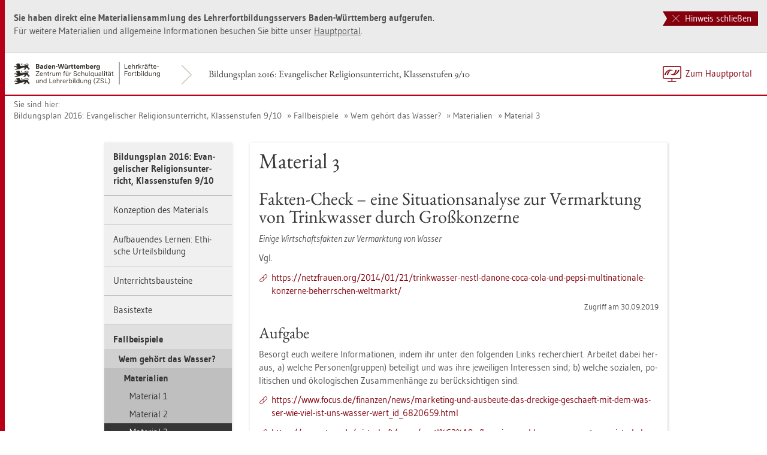

--- FILE ---
content_type: text/html
request_url: https://www.lehrerfortbildung-bw.de/u_gewi/religion-ev/gym/bp2016/fb6/5_beispiele/1_wasser/1_materialien/3_mat/
body_size: 7064
content:


  <!DOCTYPE html>
<html lang="de">
    <head>
        <meta http-equiv="X-UA-Compatible" content="IE=edge">
        <meta name="viewport" content="width=device-width, initial-scale=1">
<!-- Start der generierten Meta-Tags -->
<!-- Metatag Start -->
  <meta http-equiv="Content-Type" content="text/html; charset=utf-8" />
  <meta name="keywords" content="Material 3"/>
  <meta name="robots" content="index,follow" />
  <meta name="DC.Title" content="Material 3" />
  <meta name="DC.Date" content="2019-10-29" />
  <meta name="DC.Format" content="(SCHEME=IMT) text/html" />
  <meta name="DC.Identifier" content="https://lehrerfortbildung-bw.de/u_gewi/religion-ev/gym/bp2016/fb6/5_beispiele/1_wasser/1_materialien/3_mat/index.html" />
  <meta name="DC.Language" scheme="ISO639-1" content="de" />
  <meta name="DC.Language" content="(Scheme=Freetext) deutsch" />
  <meta name="DC.Language" content="(Scheme=Z39.53) GER" />
  <link rel="alternate" type="application/atom+xml" title="Aktuelle News des LFB-Servers" href="/information/rss/rss.xml" />
  <link rel="stylesheet" href="/css/dsgvo-video-embed.min.css">
  <script src="/js/dsgvo-video-embed.min.js"></script>
  <!-- Metatags Ende -->

<!-- Ende der generierten Meta-Tags -->

        <title>Material 3</title>  
                                               
        <link rel="shortcut icon" type="image/png" href="/pix/favicon-bw.ico" />

        <link href="/css/reset.css" rel="stylesheet">
        <link href="/css/bootstrap.min.css" rel="stylesheet">   
        <link href="/slick/slick.css" rel="stylesheet">
        <link href="/fonts/ss-gizmo.css" rel="stylesheet">
        <link href="/css/iconfonts.css" rel="stylesheet">
        <link href="/flag-icons/css/flag-icon.min.css" rel="stylesheet">
        <link href="/css/main.css" rel="stylesheet">
        <link href="/css/lfb-custom.css" rel="stylesheet">
        <!--[if lt IE 9]>
            <script src="/js/html5shiv.min.js"></script>
            <script src="/js/respond.min.js"></script>
        <![endif]-->

        <script src="/js/jquery.min.js"></script>
        <script src="/js/jquery-migrate.min.js"></script>
        <script src="/js/jquery.cookie.min.js"></script>
        <script src="/js/bootstrap.min.js"></script>
        <script src="/slick/slick.min.js"></script>
        <script src="/js/bootstrap-hover-dropdown.min.js"></script>
        <script src="/js/Hyphenator_Loader.js"></script>
        <script src="/js/lfb-custom.js"></script>
        <script type="text/javascript">
            Hyphenator_Loader.init(
                {
                    "de": "Bananenschalen"
                },
                "/js/Hyphenator.js"
            );
            $(document).ready(function(){
              $('.panel-collapse').on('shown.bs.collapse', function (e) {
                  var $panel = $(this).closest('.panel');
                  $('html,body').animate({
                      scrollTop: $panel.offset().top
                  }, 500); 
              });
            });
        </script>
        <!--[if lte IE 9]>
            <script src="/js/placeholder-fix.js"></script>
        <![endif]-->
        <script src="/js/main.js"></script>

    </head>
    <body class="hyphenate page-container">
<!--htdig_noindex-->
        <a accesskey="0" class="sr-only sr-only-focusable" href="#mainNavigationContainer">Zur Hauptnavigation springen [Alt]+[0]</a>
        <a accesskey="1" class="sr-only sr-only-focusable" href="#contentMainInner">Zum Seiteninhalt springen [Alt]+[1]</a> 
        <div id="pageContainer">
            <div id="page">
                <div id="headerContainer">
                    <div id="header">
                        <div class="navbar navbar-default">
                            <div class="navbarInner">
                                <div id="serviceNavigationContainer">
                                    <ul id="serviceNavigation" class="nav">
                                        <li>
                                            <a href="javascript:zumHauptportal()" class="portal-link"><span>Zum Hauptportal</span></a>
                                            <a href="javascript:window.open('','_self').close()" class="container-close-link"><span>Schlie&szlig;en</span></a>
                                        </li>
                                        <!-- <li class="hidden-xs hidden-sm">
                                            <a href="#" class="dropdown-toggle" data-toggle="dropdown" role="button" aria-expanded="false"><i class="flag-icon-de flag-icon"></i>Deutsch<i class="icon-caret-down"></i></a>
                                            <ul class="dropdown-menu">
                                                <li>
                                                    <a href="#"><i class="flag-icon-de flag-icon"></i>Deutsch</a>
                                                </li>
                                                <li>
                                                    <a href="#"><i class="flag-icon-gb flag-icon"></i>Englisch</a>
                                                </li>
                                                <li>
                                                    <a href="#"><i class="flag-icon-fr flag-icon"></i>Franz&ouml;sisch</a>
                                                </li>
                                            </ul>
                                        </li> -->
                                    </ul>
                                </div>
                                <div class="containerTitleOuterContainer">
                                    <div class="navbarBrandContainer">
                                        <a class="navbar-brand" href="/u_gewi/religion-ev/gym/bp2016/fb6/">   
                                            <!-- <img src="/img/logo_container.png" class="img-responsive center-block" alt="Logo"> -->
                                            <img src="/img/BaWue_ZSL_Logo_rgb_pos_LFBS-Zusatz-2zeilig.svg" class="img-responsive center-block" alt="Logo Zentrum für Schulqualität und Lehrerbildung (ZSL), Bereich Lehrkräfte-Fortbildung in Baden-Württemberg">
                                        </a>
                                    </div>
                                    <div class="containerTitleContainer">
                                        <a href="/u_gewi/religion-ev/gym/bp2016/fb6/" class="containerTitle">
                                            Bildungsplan 2016: Evangelischer Religionsunterricht, Klassenstufen 9/10
                                        </a>
                                    </div>
                                </div>
                                <div class="clearfix"></div>
                            </div>
                        </div>
                        <div id="mainNavigationContainer" class="clearfix navbar-default navbar hidden-lg hidden-md">
<ul class="mainNavigationMobile navbar-nav nav">
    <!-- Mobiles-Menue fuer Materialien Container -->
    <li class="dropdown">
        <a href="#" class="dropdown-toggle h4 navbar-toggle" data-toggle="dropdown" role="button" aria-expanded="false">
            <span class="icon-bars">
                <span class="icon-bar"></span>
                <span class="icon-bar"></span>
                <span class="icon-bar"></span>
            </span>
            <span  class="icon-close pull-left"></span>
            Bildungsplan 2016: Evangelischer Religionsunterricht, Klassenstufen 9/10
        </a>
        <span class="dropdown-menu">
            <ul class="level1">
                <li><a href="/u_gewi/religion-ev/gym/bp2016/fb6/index.html" class="h4">Bildungsplan 2016: Evangelischer Religionsunterricht, Klassenstufen 9/10</a></li>
                <li><a href="/u_gewi/religion-ev/gym/bp2016/fb6/1_konzept/" class="h4">Konzeption des Materials</a></li>
                <li class="hasSub">
                    <a href="#" class="h4">Aufbauendes Lernen: Ethische Urteilsbildung<i class="icon-caret-right pull-right"></i></a>
                    <ul class="level2">
                        <li class="backLinkContainer"><a href="#" class="h4 back-link">Zur&uuml;ck</a></li>
                        <li><a href="/u_gewi/religion-ev/gym/bp2016/fb6/2_aufbau/" class="h4 mobileNavigationHead">Aufbauendes Lernen: Ethische Urteilsbildung</a></li>
                        <li class="hasSub">
                            <a href="#">Ethische Urteilsbildung I: Vorbemerkungen<i class="icon-caret-right pull-right"></i></a>
                            <ul class="level3">
                                <li class="backLinkContainer"><a href="#" class="h4 back-link">Zur&uuml;ck</a></li>
                                <li><a href="/u_gewi/religion-ev/gym/bp2016/fb6/2_aufbau/1_eth1/" class="h4 mobileNavigationHead">Ethische Urteilsbildung I: Vorbemerkungen</a></li>
                                <li><a href="/u_gewi/religion-ev/gym/bp2016/fb6/2_aufbau/1_eth1/1_bezug/">Kompetenzbez&uuml;ge</a></li>
                                <li><a href="/u_gewi/religion-ev/gym/bp2016/fb6/2_aufbau/1_eth1/2_hintergrund/">Entwicklungspsychologische Hintergr&uuml;nde</a></li>
                                <li><a href="/u_gewi/religion-ev/gym/bp2016/fb6/2_aufbau/1_eth1/3_arg/">Ethisches Argumentieren als Herausforderung</a></li>
                                <li><a href="/u_gewi/religion-ev/gym/bp2016/fb6/2_aufbau/1_eth1/4_lit/">Literatur</a></li>
                            </ul>
                        </li>
                        <li class="hasSub">
                            <a href="#">Ethische Urteilsbildung II: Umsetzungshilfen UR<i class="icon-caret-right pull-right"></i></a>
                            <ul class="level3">
                                <li class="backLinkContainer"><a href="#" class="h4 back-link">Zur&uuml;ck</a></li>
                                <li><a href="/u_gewi/religion-ev/gym/bp2016/fb6/2_aufbau/2_eth2/" class="h4 mobileNavigationHead">Ethische Urteilsbildung II: Umsetzungshilfen UR</a></li>
                                <li class="hasSub">
                                    <a href="#">Anbahnung ethischer Reflexion in Klasse 5/6<i class="icon-caret-right pull-right"></i></a>
                                    <ul class="level4">
                                        <li class="backLinkContainer"><a href="#" class="h4 back-link">Zur&uuml;ck</a></li>
                                        <li><a href="/u_gewi/religion-ev/gym/bp2016/fb6/2_aufbau/2_eth2/1_reflexion/" class="h4 mobileNavigationHead">Anbahnung ethischer Reflexion in Klasse 5/6</a></li>
                                        <li><a href="/u_gewi/religion-ev/gym/bp2016/fb6/2_aufbau/2_eth2/1_reflexion/1_zieleschritte/">Ziele und Schritte</a></li>
                                    </ul>
                                </li>
                                <li class="hasSub">
                                    <a href="#">Ethisches Reflektieren in Klasse 7/8 (und ggf. 9)<i class="icon-caret-right pull-right"></i></a>
                                    <ul class="level4">
                                        <li class="backLinkContainer"><a href="#" class="h4 back-link">Zur&uuml;ck</a></li>
                                        <li><a href="/u_gewi/religion-ev/gym/bp2016/fb6/2_aufbau/2_eth2/2_reflektieren789/" class="h4 mobileNavigationHead">Ethisches Reflektieren in Klasse 7/8 (und ggf. 9)</a></li>
                                        <li><a href="/u_gewi/religion-ev/gym/bp2016/fb6/2_aufbau/2_eth2/2_reflektieren789/1_zieleschritte/">Ziele und Schritte</a></li>
                                    </ul>
                                </li>
                                <li class="hasSub">
                                    <a href="#">Ethische Urteilsbildung in Klasse 10 & KS<i class="icon-caret-right pull-right"></i></a>
                                    <ul class="level4">
                                        <li class="backLinkContainer"><a href="#" class="h4 back-link">Zur&uuml;ck</a></li>
                                        <li><a href="/u_gewi/religion-ev/gym/bp2016/fb6/2_aufbau/2_eth2/3_urteilsbildung1/" class="h4 mobileNavigationHead">Ethische Urteilsbildung in Klasse 10 & KS</a></li>
                                        <li><a href="/u_gewi/religion-ev/gym/bp2016/fb6/2_aufbau/2_eth2/3_urteilsbildung1/1_zieleschritte/">Ziele und Schritte</a></li>
                                    </ul>
                                </li>
                                <li><a href="/u_gewi/religion-ev/gym/bp2016/fb6/2_aufbau/2_eth2/4_abs/">Arbeitsbl&auml;tter</a></li>
                                <li><a href="/u_gewi/religion-ev/gym/bp2016/fb6/2_aufbau/2_eth2/5_urteilsbildung2/">Ethische Urteilsbildung in Klasse 7/8/9</a></li>
                                <li><a href="/u_gewi/religion-ev/gym/bp2016/fb6/2_aufbau/2_eth2/6_hilfe/">Hilfestellungen</a></li>
                            </ul>
                        </li>
                        <li class="hasSub">
                            <a href="#">Ethische Urteilsbildung III: &Uuml;berblick BP2016<i class="icon-caret-right pull-right"></i></a>
                            <ul class="level3">
                                <li class="backLinkContainer"><a href="#" class="h4 back-link">Zur&uuml;ck</a></li>
                                <li><a href="/u_gewi/religion-ev/gym/bp2016/fb6/2_aufbau/3_eth3/" class="h4 mobileNavigationHead">Ethische Urteilsbildung III: &Uuml;berblick BP2016</a></li>
                                <li><a href="/u_gewi/religion-ev/gym/bp2016/fb6/2_aufbau/3_eth3/1_kl5-6/">Klassen 5/6</a></li>
                                <li><a href="/u_gewi/religion-ev/gym/bp2016/fb6/2_aufbau/3_eth3/2_kl7-8/">Klassen 7/8</a></li>
                                <li><a href="/u_gewi/religion-ev/gym/bp2016/fb6/2_aufbau/3_eth3/3_kl9-10/">Klassen 9/10</a></li>
                            </ul>
                        </li>
                    </ul>
                </li>
                <li class="hasSub">
                    <a href="#" class="h4">Unterrichtsbausteine<i class="icon-caret-right pull-right"></i></a>
                    <ul class="level2">
                        <li class="backLinkContainer"><a href="#" class="h4 back-link">Zur&uuml;ck</a></li>
                        <li><a href="/u_gewi/religion-ev/gym/bp2016/fb6/3_unterricht/" class="h4 mobileNavigationHead">Unterrichtsbausteine</a></li>
                        <li class="hasSub">
                            <a href="#">Einf&uuml;hrung in ethisches Reflektieren<i class="icon-caret-right pull-right"></i></a>
                            <ul class="level3">
                                <li class="backLinkContainer"><a href="#" class="h4 back-link">Zur&uuml;ck</a></li>
                                <li><a href="/u_gewi/religion-ev/gym/bp2016/fb6/3_unterricht/1_relativismus/" class="h4 mobileNavigationHead">Einf&uuml;hrung in ethisches Reflektieren</a></li>
                                <li class="hasSub">
                                    <a href="#">Materialien<i class="icon-caret-right pull-right"></i></a>
                                    <ul class="level4">
                                        <li class="backLinkContainer"><a href="#" class="h4 back-link">Zur&uuml;ck</a></li>
                                        <li><a href="/u_gewi/religion-ev/gym/bp2016/fb6/3_unterricht/1_relativismus/1_mat/" class="h4 mobileNavigationHead">Materialien</a></li>
                                        <li><a href="/u_gewi/religion-ev/gym/bp2016/fb6/3_unterricht/1_relativismus/1_mat/1_m1/">M1</a></li>
                                        <li><a href="/u_gewi/religion-ev/gym/bp2016/fb6/3_unterricht/1_relativismus/1_mat/2_m2/">M2</a></li>
                                        <li><a href="/u_gewi/religion-ev/gym/bp2016/fb6/3_unterricht/1_relativismus/1_mat/3_m3/">M3</a></li>
                                        <li><a href="/u_gewi/religion-ev/gym/bp2016/fb6/3_unterricht/1_relativismus/1_mat/4_m4/">M4a & M4b</a></li>
                                        <li><a href="/u_gewi/religion-ev/gym/bp2016/fb6/3_unterricht/1_relativismus/1_mat/5_m5/">M5</a></li>
                                    </ul>
                                </li>
                                <li class="hasSub">
                                    <a href="#">Unterrichtsvorschlag<i class="icon-caret-right pull-right"></i></a>
                                    <ul class="level4">
                                        <li class="backLinkContainer"><a href="#" class="h4 back-link">Zur&uuml;ck</a></li>
                                        <li><a href="/u_gewi/religion-ev/gym/bp2016/fb6/3_unterricht/1_relativismus/2_vorschlag/" class="h4 mobileNavigationHead">Unterrichtsvorschlag</a></li>
                                        <li><a href="/u_gewi/religion-ev/gym/bp2016/fb6/3_unterricht/1_relativismus/2_vorschlag/1_verlauf/">Unterrichtsverlauf</a></li>
                                    </ul>
                                </li>
                            </ul>
                        </li>
                        <li class="hasSub">
                            <a href="#">Pflichtenethik<i class="icon-caret-right pull-right"></i></a>
                            <ul class="level3">
                                <li class="backLinkContainer"><a href="#" class="h4 back-link">Zur&uuml;ck</a></li>
                                <li><a href="/u_gewi/religion-ev/gym/bp2016/fb6/3_unterricht/2_ethik/" class="h4 mobileNavigationHead">Pflichtenethik</a></li>
                                <li><a href="/u_gewi/religion-ev/gym/bp2016/fb6/3_unterricht/2_ethik/1_mat/">Materialien</a></li>
                                <li><a href="/u_gewi/religion-ev/gym/bp2016/fb6/3_unterricht/2_ethik/2_vorschlag/">Unterrichtsvorschlag</a></li>
                            </ul>
                        </li>
                        <li class="hasSub">
                            <a href="#">Utiliarismus<i class="icon-caret-right pull-right"></i></a>
                            <ul class="level3">
                                <li class="backLinkContainer"><a href="#" class="h4 back-link">Zur&uuml;ck</a></li>
                                <li><a href="/u_gewi/religion-ev/gym/bp2016/fb6/3_unterricht/3_utiliarismus/" class="h4 mobileNavigationHead">Utiliarismus</a></li>
                                <li><a href="/u_gewi/religion-ev/gym/bp2016/fb6/3_unterricht/3_utiliarismus/1_mat/">Materialien</a></li>
                                <li><a href="/u_gewi/religion-ev/gym/bp2016/fb6/3_unterricht/3_utiliarismus/2_vorschlag/">Unterrichtsvorschlag</a></li>
                            </ul>
                        </li>
                        <li class="hasSub">
                            <a href="#">Christliche Ethik<i class="icon-caret-right pull-right"></i></a>
                            <ul class="level3">
                                <li class="backLinkContainer"><a href="#" class="h4 back-link">Zur&uuml;ck</a></li>
                                <li><a href="/u_gewi/religion-ev/gym/bp2016/fb6/3_unterricht/4_christl/" class="h4 mobileNavigationHead">Christliche Ethik</a></li>
                                <li class="hasSub">
                                    <a href="#">Sich ber&uuml;hren lassen<i class="icon-caret-right pull-right"></i></a>
                                    <ul class="level4">
                                        <li class="backLinkContainer"><a href="#" class="h4 back-link">Zur&uuml;ck</a></li>
                                        <li><a href="/u_gewi/religion-ev/gym/bp2016/fb6/3_unterricht/4_christl/1_beruehren/" class="h4 mobileNavigationHead">Sich ber&uuml;hren lassen</a></li>
                                        <li><a href="/u_gewi/religion-ev/gym/bp2016/fb6/3_unterricht/4_christl/1_beruehren/01_mat/">Material 1</a></li>
                                        <li><a href="/u_gewi/religion-ev/gym/bp2016/fb6/3_unterricht/4_christl/1_beruehren/02_mat/">Material 2</a></li>
                                        <li><a href="/u_gewi/religion-ev/gym/bp2016/fb6/3_unterricht/4_christl/1_beruehren/03_mat/">Material 3</a></li>
                                        <li><a href="/u_gewi/religion-ev/gym/bp2016/fb6/3_unterricht/4_christl/1_beruehren/04_mat/">Material 4</a></li>
                                        <li><a href="/u_gewi/religion-ev/gym/bp2016/fb6/3_unterricht/4_christl/1_beruehren/05_mat/">Material 5</a></li>
                                        <li><a href="/u_gewi/religion-ev/gym/bp2016/fb6/3_unterricht/4_christl/1_beruehren/06_mat/">Material 6</a></li>
                                        <li><a href="/u_gewi/religion-ev/gym/bp2016/fb6/3_unterricht/4_christl/1_beruehren/07_mat/">Material 7</a></li>
                                        <li><a href="/u_gewi/religion-ev/gym/bp2016/fb6/3_unterricht/4_christl/1_beruehren/08_mat/">Material 8*</a></li>
                                        <li><a href="/u_gewi/religion-ev/gym/bp2016/fb6/3_unterricht/4_christl/1_beruehren/09_mat/">Material 9</a></li>
                                        <li><a href="/u_gewi/religion-ev/gym/bp2016/fb6/3_unterricht/4_christl/1_beruehren/10_mat/">Material 9*</a></li>
                                    </ul>
                                </li>
                                <li class="hasSub">
                                    <a href="#">N&auml;chtenliebe als ethisches Prinzip<i class="icon-caret-right pull-right"></i></a>
                                    <ul class="level4">
                                        <li class="backLinkContainer"><a href="#" class="h4 back-link">Zur&uuml;ck</a></li>
                                        <li><a href="/u_gewi/religion-ev/gym/bp2016/fb6/3_unterricht/4_christl/2_naechsen/" class="h4 mobileNavigationHead">N&auml;chtenliebe als ethisches Prinzip</a></li>
                                        <li><a href="/u_gewi/religion-ev/gym/bp2016/fb6/3_unterricht/4_christl/2_naechsen/1_mat/">Material 1</a></li>
                                        <li><a href="/u_gewi/religion-ev/gym/bp2016/fb6/3_unterricht/4_christl/2_naechsen/2_mat/">Material 2</a></li>
                                        <li><a href="/u_gewi/religion-ev/gym/bp2016/fb6/3_unterricht/4_christl/2_naechsen/3_mat/">Zusatzmaterial</a></li>
                                    </ul>
                                </li>
                                <li class="hasSub">
                                    <a href="#">Sich aufs Spiel setzen<i class="icon-caret-right pull-right"></i></a>
                                    <ul class="level4">
                                        <li class="backLinkContainer"><a href="#" class="h4 back-link">Zur&uuml;ck</a></li>
                                        <li><a href="/u_gewi/religion-ev/gym/bp2016/fb6/3_unterricht/4_christl/3_spiel/" class="h4 mobileNavigationHead">Sich aufs Spiel setzen</a></li>
                                        <li><a href="/u_gewi/religion-ev/gym/bp2016/fb6/3_unterricht/4_christl/3_spiel/01_mat/">Material 1</a></li>
                                        <li><a href="/u_gewi/religion-ev/gym/bp2016/fb6/3_unterricht/4_christl/3_spiel/02_mat/">Material 2</a></li>
                                        <li><a href="/u_gewi/religion-ev/gym/bp2016/fb6/3_unterricht/4_christl/3_spiel/03_mat/">Material 2-4</a></li>
                                        <li><a href="/u_gewi/religion-ev/gym/bp2016/fb6/3_unterricht/4_christl/3_spiel/04_mat/">Material 3</a></li>
                                        <li><a href="/u_gewi/religion-ev/gym/bp2016/fb6/3_unterricht/4_christl/3_spiel/05_mat/">Material 4</a></li>
                                        <li><a href="/u_gewi/religion-ev/gym/bp2016/fb6/3_unterricht/4_christl/3_spiel/06_mat/">Material 5 & 5*</a></li>
                                        <li><a href="/u_gewi/religion-ev/gym/bp2016/fb6/3_unterricht/4_christl/3_spiel/07_mat/">Material 6*</a></li>
                                        <li><a href="/u_gewi/religion-ev/gym/bp2016/fb6/3_unterricht/4_christl/3_spiel/08_mat/">Material 7 & 7*</a></li>
                                    </ul>
                                </li>
                                <li class="hasSub">
                                    <a href="#">Kritik der Selbstoptimierung<i class="icon-caret-right pull-right"></i></a>
                                    <ul class="level4">
                                        <li class="backLinkContainer"><a href="#" class="h4 back-link">Zur&uuml;ck</a></li>
                                        <li><a href="/u_gewi/religion-ev/gym/bp2016/fb6/3_unterricht/4_christl/4_kritik/" class="h4 mobileNavigationHead">Kritik der Selbstoptimierung</a></li>
                                        <li><a href="/u_gewi/religion-ev/gym/bp2016/fb6/3_unterricht/4_christl/4_kritik/1_mat/">Material 1</a></li>
                                        <li><a href="/u_gewi/religion-ev/gym/bp2016/fb6/3_unterricht/4_christl/4_kritik/2_mat/">Material 2</a></li>
                                        <li><a href="/u_gewi/religion-ev/gym/bp2016/fb6/3_unterricht/4_christl/4_kritik/3_mat/">Material 3 & 4</a></li>
                                        <li><a href="/u_gewi/religion-ev/gym/bp2016/fb6/3_unterricht/4_christl/4_kritik/4_mat/">Material 5 & 5*</a></li>
                                        <li><a href="/u_gewi/religion-ev/gym/bp2016/fb6/3_unterricht/4_christl/4_kritik/5_mat/">Material 6</a></li>
                                    </ul>
                                </li>
                                <li class="hasSub">
                                    <a href="#">Jesus als St&ouml;rfaktor<i class="icon-caret-right pull-right"></i></a>
                                    <ul class="level4">
                                        <li class="backLinkContainer"><a href="#" class="h4 back-link">Zur&uuml;ck</a></li>
                                        <li><a href="/u_gewi/religion-ev/gym/bp2016/fb6/3_unterricht/4_christl/5_stoerer/" class="h4 mobileNavigationHead">Jesus als St&ouml;rfaktor</a></li>
                                        <li><a href="/u_gewi/religion-ev/gym/bp2016/fb6/3_unterricht/4_christl/5_stoerer/1_mat/">Material 1</a></li>
                                        <li><a href="/u_gewi/religion-ev/gym/bp2016/fb6/3_unterricht/4_christl/5_stoerer/2_mat/">Material 2</a></li>
                                        <li><a href="/u_gewi/religion-ev/gym/bp2016/fb6/3_unterricht/4_christl/5_stoerer/3_mat/">Material 3</a></li>
                                        <li><a href="/u_gewi/religion-ev/gym/bp2016/fb6/3_unterricht/4_christl/5_stoerer/4_mat/">Material 4</a></li>
                                        <li><a href="/u_gewi/religion-ev/gym/bp2016/fb6/3_unterricht/4_christl/5_stoerer/5_mat/">Material 5</a></li>
                                        <li><a href="/u_gewi/religion-ev/gym/bp2016/fb6/3_unterricht/4_christl/5_stoerer/6_mat/">Material 6</a></li>
                                        <li><a href="/u_gewi/religion-ev/gym/bp2016/fb6/3_unterricht/4_christl/5_stoerer/7_mat/">Material 7 & 7*</a></li>
                                        <li><a href="/u_gewi/religion-ev/gym/bp2016/fb6/3_unterricht/4_christl/5_stoerer/8_mat/">Material 8 & 8*</a></li>
                                    </ul>
                                </li>
                            </ul>
                        </li>
                    </ul>
                </li>
                <li class="hasSub">
                    <a href="#" class="h4">Basistexte<i class="icon-caret-right pull-right"></i></a>
                    <ul class="level2">
                        <li class="backLinkContainer"><a href="#" class="h4 back-link">Zur&uuml;ck</a></li>
                        <li><a href="/u_gewi/religion-ev/gym/bp2016/fb6/4_basistexte/" class="h4 mobileNavigationHead">Basistexte</a></li>
                        <li><a href="/u_gewi/religion-ev/gym/bp2016/fb6/4_basistexte/1_pflicht/">Pflichtenethik</a></li>
                        <li><a href="/u_gewi/religion-ev/gym/bp2016/fb6/4_basistexte/2_utiliarismus/">Utiliarismus</a></li>
                        <li><a href="/u_gewi/religion-ev/gym/bp2016/fb6/4_basistexte/3_chr-ethik/">Christliche Ethik</a></li>
                    </ul>
                </li>
                <li class="hasSub active">
                    <a href="#" class="h4">Fallbeispiele<i class="icon-caret-right pull-right"></i></a>
                    <ul class="level2">
                        <li class="backLinkContainer"><a href="#" class="h4 back-link">Zur&uuml;ck</a></li>
                        <li><a href="/u_gewi/religion-ev/gym/bp2016/fb6/5_beispiele/" class="h4 mobileNavigationHead">Fallbeispiele</a></li>
                        <li class="hasSub active">
                            <a href="#">Wem geh&ouml;rt das Wasser?<i class="icon-caret-right pull-right"></i></a>
                            <ul class="level3">
                                <li class="backLinkContainer"><a href="#" class="h4 back-link">Zur&uuml;ck</a></li>
                                <li><a href="/u_gewi/religion-ev/gym/bp2016/fb6/5_beispiele/1_wasser/" class="h4 mobileNavigationHead">Wem geh&ouml;rt das Wasser?</a></li>
                                <li class="hasSub active">
                                    <a href="#">Materialien<i class="icon-caret-right pull-right"></i></a>
                                    <ul class="level4">
                                        <li class="backLinkContainer"><a href="#" class="h4 back-link">Zur&uuml;ck</a></li>
                                        <li><a href="/u_gewi/religion-ev/gym/bp2016/fb6/5_beispiele/1_wasser/1_materialien/" class="h4 mobileNavigationHead">Materialien</a></li>
                                        <li><a href="/u_gewi/religion-ev/gym/bp2016/fb6/5_beispiele/1_wasser/1_materialien/1_mat/">Material 1</a></li>
                                        <li><a href="/u_gewi/religion-ev/gym/bp2016/fb6/5_beispiele/1_wasser/1_materialien/2_mat/">Material 2</a></li>
                                        <li class="active"><a href="/u_gewi/religion-ev/gym/bp2016/fb6/5_beispiele/1_wasser/1_materialien/3_mat/">Material 3</a></li>
                                        <li><a href="/u_gewi/religion-ev/gym/bp2016/fb6/5_beispiele/1_wasser/1_materialien/4_mat/">Material 4a – 4c</a></li>
                                        <li><a href="/u_gewi/religion-ev/gym/bp2016/fb6/5_beispiele/1_wasser/1_materialien/5_mat/">Material 4d & 4e</a></li>
                                        <li><a href="/u_gewi/religion-ev/gym/bp2016/fb6/5_beispiele/1_wasser/1_materialien/6_mat/">Material 4*</a></li>
                                        <li><a href="/u_gewi/religion-ev/gym/bp2016/fb6/5_beispiele/1_wasser/1_materialien/7_mat/">Material 5</a></li>
                                        <li><a href="/u_gewi/religion-ev/gym/bp2016/fb6/5_beispiele/1_wasser/1_materialien/8_mat/">Material 5*</a></li>
                                    </ul>
                                </li>
                                <li class="hasSub">
                                    <a href="#">Unterrichtsvorschlag<i class="icon-caret-right pull-right"></i></a>
                                    <ul class="level4">
                                        <li class="backLinkContainer"><a href="#" class="h4 back-link">Zur&uuml;ck</a></li>
                                        <li><a href="/u_gewi/religion-ev/gym/bp2016/fb6/5_beispiele/1_wasser/2_grundlagen/" class="h4 mobileNavigationHead">Unterrichtsvorschlag</a></li>
                                        <li><a href="/u_gewi/religion-ev/gym/bp2016/fb6/5_beispiele/1_wasser/2_grundlagen/1_einf/">Einf&uuml;hrung</a></li>
                                        <li><a href="/u_gewi/religion-ev/gym/bp2016/fb6/5_beispiele/1_wasser/2_grundlagen/2_verlauf/">M&ouml;glicher Unterrichtsverlauf</a></li>
                                    </ul>
                                </li>
                            </ul>
                        </li>
                        <li class="hasSub">
                            <a href="#">Darf jeder anziehen, was er will?<i class="icon-caret-right pull-right"></i></a>
                            <ul class="level3">
                                <li class="backLinkContainer"><a href="#" class="h4 back-link">Zur&uuml;ck</a></li>
                                <li><a href="/u_gewi/religion-ev/gym/bp2016/fb6/5_beispiele/3_kleidung/" class="h4 mobileNavigationHead">Darf jeder anziehen, was er will?</a></li>
                                <li class="hasSub">
                                    <a href="#">Materialien<i class="icon-caret-right pull-right"></i></a>
                                    <ul class="level4">
                                        <li class="backLinkContainer"><a href="#" class="h4 back-link">Zur&uuml;ck</a></li>
                                        <li><a href="/u_gewi/religion-ev/gym/bp2016/fb6/5_beispiele/3_kleidung/1_materialien/" class="h4 mobileNavigationHead">Materialien</a></li>
                                        <li><a href="/u_gewi/religion-ev/gym/bp2016/fb6/5_beispiele/3_kleidung/1_materialien/1_mat/">Material 1</a></li>
                                        <li><a href="/u_gewi/religion-ev/gym/bp2016/fb6/5_beispiele/3_kleidung/1_materialien/2_mat/">Material 2</a></li>
                                        <li><a href="/u_gewi/religion-ev/gym/bp2016/fb6/5_beispiele/3_kleidung/1_materialien/3_mat/">Material 3</a></li>
                                        <li><a href="/u_gewi/religion-ev/gym/bp2016/fb6/5_beispiele/3_kleidung/1_materialien/4_mat/">Material 4</a></li>
                                        <li><a href="/u_gewi/religion-ev/gym/bp2016/fb6/5_beispiele/3_kleidung/1_materialien/5_mat/">Material 4 – Rollenkarten</a></li>
                                    </ul>
                                </li>
                                <li class="hasSub">
                                    <a href="#">Unterrichtsvorschlag<i class="icon-caret-right pull-right"></i></a>
                                    <ul class="level4">
                                        <li class="backLinkContainer"><a href="#" class="h4 back-link">Zur&uuml;ck</a></li>
                                        <li><a href="/u_gewi/religion-ev/gym/bp2016/fb6/5_beispiele/3_kleidung/2_grundlagen/" class="h4 mobileNavigationHead">Unterrichtsvorschlag</a></li>
                                        <li><a href="/u_gewi/religion-ev/gym/bp2016/fb6/5_beispiele/3_kleidung/2_grundlagen/1_einf/">Einf&uuml;hrung</a></li>
                                        <li><a href="/u_gewi/religion-ev/gym/bp2016/fb6/5_beispiele/3_kleidung/2_grundlagen/2_verlauf/">M&ouml;glicher Unterrichtsverlauf</a></li>
                                    </ul>
                                </li>
                            </ul>
                        </li>
                    </ul>
                </li>
                <li class="hasSub">
                    <a href="#" class="h4">Methodischer Impuls<i class="icon-caret-right pull-right"></i></a>
                    <ul class="level2">
                        <li class="backLinkContainer"><a href="#" class="h4 back-link">Zur&uuml;ck</a></li>
                        <li><a href="/u_gewi/religion-ev/gym/bp2016/fb6/6_impuls/" class="h4 mobileNavigationHead">Methodischer Impuls</a></li>
                        <li><a href="/u_gewi/religion-ev/gym/bp2016/fb6/6_impuls/1_s-info/">Sch&uuml;lerinformation</a></li>
                        <li><a href="/u_gewi/religion-ev/gym/bp2016/fb6/6_impuls/2_story/">Storyboard</a></li>
                        <li><a href="/u_gewi/religion-ev/gym/bp2016/fb6/6_impuls/3_video/">Gestalten eines Erkl&auml;rvideos</a></li>
                        <li><a href="/u_gewi/religion-ev/gym/bp2016/fb6/6_impuls/4_abb/">Abbildungen</a></li>
                    </ul>
                </li>
                <li><a href="/u_gewi/religion-ev/gym/bp2016/fb6/7_download/" class="h4">Alle Dateien herunterladen</a></li>
                <li>&nbsp;</li>
                <li><a href="/u_gewi/religion-ev/gym/bp2016/fb6/bp2016.htm" class="h4">Informationen zur Fortbildung</a></li>
                <li><a href="/u_gewi/religion-ev/gym/bp2016/fb6/team/" class="h4">Autorenteam</a></li>
            </ul>
        </span>
    </li>
</ul>

                        </div>
                    </div>  
                </div> 
                <div id="breadcrumbContainer">   
                    <span class="breadcrumbHint pull-left">Sie sind hier:</span>
<!-- Brotkrumen-Start -->
<ol class="breadcrumb">
  <li><a href="/u_gewi/religion-ev/gym/bp2016/fb6/">Bildungsplan 2016: Evangelischer Religionsunterricht, Klassenstufen 9/10
</a></li>
  <li><a href="/u_gewi/religion-ev/gym/bp2016/fb6/5_beispiele/">Fallbeispiele</a></li>
  <li><a href="/u_gewi/religion-ev/gym/bp2016/fb6/5_beispiele/1_wasser/">Wem gehört das Wasser?</a></li>
  <li><a href="/u_gewi/religion-ev/gym/bp2016/fb6/5_beispiele/1_wasser/1_materialien/">Materialien</a></li>
  <li><a href="/u_gewi/religion-ev/gym/bp2016/fb6/5_beispiele/1_wasser/1_materialien/3_mat/">Material 3</a></li>
</ol>
<!-- Brotkrumen-Ende -->
                </div>   
                <div id="contentContainer" class="container-fluid">
                    <div id="content">   
                        <div id="contentMainContainer">
                            <a name="seitenanfang"></a>
                            <div id="contentMain">
                                <div class="row">
                                    <div class="sidebarContainer col-md-3 col-xs-12">
                                        <div class="sidebar">
                                            <div class="boxContainer">
                                                <div id="sidebarNavigationContainer" class="box hidden-sm hidden-xs">
<!-- Start der sidebarNavigation -->
<!--/htdig_noindex-->
<ul id="sidebarNavigation" class="level1 nav">
  <li>
     <a href="/u_gewi/religion-ev/gym/bp2016/fb6/index.html">Bildungsplan 2016: Evangelischer Religionsunterricht, Klassenstufen 9/10</a>
     <ul class="level2 nav bg-info">
       <li class="hasSub"><a href="/u_gewi/religion-ev/gym/bp2016/fb6/1_konzept/">Konzeption des Materials</a></li>
       <li class="hasSub"><a href="/u_gewi/religion-ev/gym/bp2016/fb6/2_aufbau/">Aufbauendes Lernen: Ethische Urteilsbildung</a></li>
       <li class="hasSub"><a href="/u_gewi/religion-ev/gym/bp2016/fb6/3_unterricht/">Unterrichtsbausteine</a></li>
       <li class="hasSub"><a href="/u_gewi/religion-ev/gym/bp2016/fb6/4_basistexte/">Basistexte</a></li>
       <li class="hasSub open"><a href="/u_gewi/religion-ev/gym/bp2016/fb6/5_beispiele/">Fallbeispiele</a></li>
         <ul class="level3 nav">
           <li class="hasSub open"><a href="/u_gewi/religion-ev/gym/bp2016/fb6/5_beispiele/1_wasser/">Wem geh&ouml;rt das Wasser?</a></li>
             <ul class="level4 nav">
               <li class="hasSub open"><a href="/u_gewi/religion-ev/gym/bp2016/fb6/5_beispiele/1_wasser/1_materialien/">Materialien</a></li>
                 <ul class="level5 nav">
                   <li class="hasSub"><a href="/u_gewi/religion-ev/gym/bp2016/fb6/5_beispiele/1_wasser/1_materialien/1_mat/">Material 1</a></li>
                   <li class="hasSub"><a href="/u_gewi/religion-ev/gym/bp2016/fb6/5_beispiele/1_wasser/1_materialien/2_mat/">Material 2</a></li>
                   <li class="hasSub active"><a href="/u_gewi/religion-ev/gym/bp2016/fb6/5_beispiele/1_wasser/1_materialien/3_mat/">Material 3</a></li>
                   <li class="hasSub"><a href="/u_gewi/religion-ev/gym/bp2016/fb6/5_beispiele/1_wasser/1_materialien/4_mat/">Material 4a – 4c</a></li>
                   <li class="hasSub"><a href="/u_gewi/religion-ev/gym/bp2016/fb6/5_beispiele/1_wasser/1_materialien/5_mat/">Material 4d & 4e</a></li>
                   <li class="hasSub"><a href="/u_gewi/religion-ev/gym/bp2016/fb6/5_beispiele/1_wasser/1_materialien/6_mat/">Material 4*</a></li>
                   <li class="hasSub"><a href="/u_gewi/religion-ev/gym/bp2016/fb6/5_beispiele/1_wasser/1_materialien/7_mat/">Material 5</a></li>
                   <li class="hasSub"><a href="/u_gewi/religion-ev/gym/bp2016/fb6/5_beispiele/1_wasser/1_materialien/8_mat/">Material 5*</a></li>
                 </ul>
               <li class="hasSub"><a href="/u_gewi/religion-ev/gym/bp2016/fb6/5_beispiele/1_wasser/2_grundlagen/">Unterrichtsvorschlag</a></li>
             </ul>
           <li class="hasSub"><a href="/u_gewi/religion-ev/gym/bp2016/fb6/5_beispiele/3_kleidung/">Darf jeder anziehen, was er will?</a></li>
         </ul>
       <li class="hasSub"><a href="/u_gewi/religion-ev/gym/bp2016/fb6/6_impuls/">Methodischer Impuls</a></li>
       <li class="hasSub"><a href="/u_gewi/religion-ev/gym/bp2016/fb6/7_download/">Alle Dateien herunterladen</a></li>
       <li class="blankLine"> &nbsp; </li>
       <li class="hasSub"><a href="/u_gewi/religion-ev/gym/bp2016/fb6/bp2016.htm">Informationen zur Fortbildung</a></li>
       <li class="hasSub"><a href="/u_gewi/religion-ev/gym/bp2016/fb6/team/">Autorenteam</a></li>
     </ul>
  </li>
</ul>

<!-- Ende sidebarNavigation -->
                                                </div>
                                            </div>
                                        </div>      
                                    </div>
                                    <div class="col-md-9 col-xs-12" id="contentMainInner">
                                        <div class="boxContainer">
                                            <div class="bg-white box clearfix">
                                                <div class="col-xs-12">
                                                  <h1>Material 3</h1>
<!-- Start Seiteninhalt -->

<!--nokontext-->
<h2>Fakten-Check
  – eine Situationsanalyse zur Vermarktung von Trinkwasser durch
  Großkonzerne</h2>
<p><em>Einige
  Wirtschaftsfakten zur Vermarktung von Wasser</em></p>
<p>Vgl.</p>
<p><a href="https://netzfrauen.org/2014/01/21/trinkwasser-nestl-danone-coca-cola-und-pepsi-multinationale-konzerne-beherrschen-weltmarkt/" target="_blank" class="extern"><span>https://netzfrauen.org/2014/01/21/trinkwasser-nestl-danone-coca-cola-und-pepsi-multinationale-konzerne-beherrschen-weltmarkt/</span></a> </p>
<p class="text-right small caption">Zugriff am 30.09.2019</p>
<h3>Aufgabe</h3>
<p>Besorgt
  euch weitere Informationen, indem ihr unter den folgenden Links
  recherchiert. Arbeitet dabei heraus, a) welche Personen(gruppen)
  beteiligt und was ihre jeweiligen Interessen sind; b) welche
  sozialen, politischen und ökologischen Zusammenhänge zu
  berücksichtigen sind.</p>
<p><a href="https://www.focus.de/finanzen/news/marketing-und-ausbeute-das-dreckige-geschaeft-mit-dem-wasser-wie-viel-ist-uns-wasser-wert_id_6820659.html" target="_blank" class="extern"><span>https://www.focus.de/finanzen/news/marketing-und-ausbeute-das-dreckige-geschaeft-mit-dem-wasser-wie-viel-ist-uns-wasser-wert_id_6820659.html</span></a></p>
<p><a href="https://www.stern.de/wirtschaft/news/nestl%C3%A9s-fluessiges-gold-wenn-wasser-teurer-ist-als-benzin-3651272.html" target="_blank" class="extern"><span>https://www.stern.de/wirtschaft/news/nestl%C3%A9s-fluessiges-gold-wenn-wasser-teurer-ist-als-benzin-3651272.html</span></a></p>
<p><a href="https://www.youtube.com/watch?v=CoOECk4UCkE" target="_blank" class="extern"><span>https://www.youtube.com/watch?v=CoOECk4UCkE</span></a></p>
<p><a href="https://www.youtube.com/watch?v=WTBl-0W2VGM" target="_blank" class="extern"><span>https://www.youtube.com/watch?v=WTBl-0W2VGM</span></a></p>
<p> Tipp: Geht bei eurer Recherche
  arbeitsteilig vor und tragt im Anschluss alle relevanten Fakten
  zusammen. </p>
<p>&nbsp;</p>
<p>Materialien: <a href="../fallbeispiel_wasser_materialien.docx" class="download">Herunterladen</a> [docx][110 KB]</p>
<p>&nbsp;</p>
<p>Weiter zu <a href="../4_mat/" class="intern">Material 4a – 4c</a></p>

<!--htdig_noindex-->
<!-- Ende Seiteninhalt -->
                                                </div>
                                            </div>
                                        </div>
                                    </div>
                                </div>
                            </div>
                        </div>
                    </div>
                </div> 
                <div class="modal fade" id="imageModal" aria-hidden="false">
                    <div class="modal-dialog">
                        <div class="modal-content">
                            <div class="modal-header clearfix">
                                <button type="button" class="close" data-dismiss="modal"><i class="icon-close"></i></button>
                            </div>
                            <div class="modal-body">
                                
                            </div>
                        </div>
                    </div>
                </div>  
                <div id="footerContainer" class="bg-info">
                    <div id="footer">
                        <div id="bottomfooterContainer" class="bg-primary"> 
                            <div id="bottomfooter" class="container-fluid clearfix">
                                <div id="bottomfooterInnerContainer">
                                    <div id="metaNavigationContainer" class="pull-right">
                                        <ul id="metaNavigation" class="nav nav-pills">
                                            <li class="hidden-xs">
                                                <a href="javascript:window.print()">Drucken</a>
                                            </li>
                                            <!-- <li>
                                                <a href="#">PDF-Version</a>
                                            </li> -->
                                            <li>
                                                <!-- <a href="#footerContentModal" data-toggle="modal" data-url="/datenschutz/">Datenschutz</a> -->
                                                <a href="/datenschutz/" target="_blank">Datenschutz</a>
                                            </li>
                                            <li>
                                                <!-- <a href="#footerContentModal" data-toggle="modal" data-url="/impressum/">Impressum</a> -->
                                                <a href="/impressum/" target="_blank">Impressum</a>
                                            </li>
                                            <li class="hidden-xs hidden-sm">
                                                <a href="#footerContentModal" data-toggle="modal" data-url="/impressum/copyright/urheberrecht.html"><i class="glyhphalfreg-C"></i><span class="sr-only">Copyright</span></a>
                                            </li>
                                            <li class="hidden-xs hidden-sm">
                                                <!-- <a href="#"><i class="lnr lnr-envelope"></i>E-Mail an Seitenbetreuung</a> -->
                                                <script type="text/javascript" ><!--//--><![CDATA[//><!--
showMailInFooter("[base64]", '<i class="lnr lnr-envelope"></i>E-Mail an Seitenbetreuung', "", "", "");
//--><!]]></script>

                                            </li>
                                        </ul>
                                    </div> 
                                    <div id="toTopContainer" class="pull-left text-center">
                                        <a href="#" class="toTop-link">Zum Seitenanfang<i class="icon-caret-up"></i></a>
                                    </div>
                                    <div class="clearfix"></div>
                                    <ul id="footerServiceNavigation" class="list-inline hidden-lg hidden-md visible-sm-block visible-xs-block"><!-- 
                                        <li class="dropup language">
                                            <a href="#" class="dropdown-toggle" data-toggle="dropdown" role="button" aria-expanded="false"><i class="flag-icon-de flag-icon"></i>Deutsch<i class="icon-caret-up"></i></a>
                                            <ul class="dropdown-menu">
                                                <li>
                                                    <a href="#"><i class="flag-icon-de flag-icon"></i>Deutsch</a>
                                                </li>
                                                <li>
                                                    <a href="#"><i class="flag-icon-gb flag-icon"></i>Englisch</a>
                                                </li>
                                                <li>
                                                    <a href="#"><i class="flag-icon-fr flag-icon"></i>Franz&ouml;sisch</a>
                                                </li>
                                            </ul>
                                        </li> -->
                                        <li class="pull-right">
                                            <!-- <a href="#"><i class="lnr lnr-envelope"></i>E-Mail an Seitenbetreuung</a> -->
                                            <script type="text/javascript" ><!--//--><![CDATA[//><!--
showMailInFooter("[base64]", '<i class="lnr lnr-envelope"></i>E-Mail an Seitenbetreuung', "", "", "");
//--><!]]></script>

                                        </li>
                                        <li class="pull-right">
                                            <a href="/impressum/copyright/urheberrecht.html"><i class="glyhphalfreg-C"></i><span class="sr-only">Copyright</span></a>
                                        </li>
                                    </ul>
                                </div>
                            </div>  
                        </div>
                    </div>  
                </div>
                <div class="modal fade" id="footerContentModal" aria-hidden="false">
                    <div class="modal-dialog">
                        <div class="modal-content">
                            <div class="modal-header clearfix">
                                <button type="button" class="close" data-dismiss="modal"><i class="icon-close"></i></button>
                            </div>
                            <div class="modal-body clearfix">
                                
                            </div>
                        </div>
                    </div>
                </div>  
            </div>
        </div>

      <!-- Matomo -->
<script type="text/javascript">
  var _paq = window._paq || [];
  /* tracker methods like "setCustomDimension" should be called before "trackPageView" */
  _paq.push(["disableCookies"]);
  _paq.push(['trackPageView']);
  _paq.push(['enableLinkTracking']);
  (function() {
    var u="https://lehrerfortbildung-bw.de/piwik/";
    _paq.push(['setTrackerUrl', u+'matomo.php']);
    _paq.push(['setSiteId', '1']);
    var d=document, g=d.createElement('script'), s=d.getElementsByTagName('script')[0];
    g.type='text/javascript'; g.async=true; g.defer=true; g.src=u+'matomo.js'; s.parentNode.insertBefore(g,s);
  })();
</script>
<!-- End Matomo Code -->


    </body>
</html>







--- FILE ---
content_type: image/svg+xml
request_url: https://www.lehrerfortbildung-bw.de/img/BaWue_ZSL_Logo_rgb_pos_LFBS-Zusatz-2zeilig.svg
body_size: 9568
content:
<?xml version="1.0" encoding="UTF-8" standalone="no"?>
<svg
   height="224.5"
   viewBox="0 0 1398.0001 191.94328"
   fill="#2a2623"
   version="1.1"
   id="svg3"
   sodipodi:docname="BaWue_ZSL_Logo_rgb_pos_LFBS-Zusatz-2zeilig.svg"
   width="1398"
   inkscape:version="1.4 (unknown)"
   inkscape:export-filename="BaWue_ZSL_Logo_rgb_pos_LFBS-Zusatz.png"
   inkscape:export-xdpi="400"
   inkscape:export-ydpi="400"
   xmlns:inkscape="http://www.inkscape.org/namespaces/inkscape"
   xmlns:sodipodi="http://sodipodi.sourceforge.net/DTD/sodipodi-0.dtd"
   xmlns="http://www.w3.org/2000/svg"
   xmlns:svg="http://www.w3.org/2000/svg">
  <defs
     id="defs3" />
  <sodipodi:namedview
     id="namedview3"
     pagecolor="#ffffff"
     bordercolor="#666666"
     borderopacity="1.0"
     inkscape:showpageshadow="2"
     inkscape:pageopacity="0.0"
     inkscape:pagecheckerboard="0"
     inkscape:deskcolor="#d1d1d1"
     inkscape:document-units="mm"
     showgrid="false"
     inkscape:zoom="0.59"
     inkscape:cx="782.20339"
     inkscape:cy="133.89831"
     inkscape:window-width="1920"
     inkscape:window-height="1052"
     inkscape:window-x="1920"
     inkscape:window-y="0"
     inkscape:window-maximized="1"
     inkscape:current-layer="text3" />
  <g
     id="g1">
    <path
       id="lion"
       d="m 133.3906,164.0856 c 4.1382,-1.0899 7.1655,-5.3755 6.8267,-10.2537 -0.4233,-6.0475 -6.1489,-12.4441 -19.728,-9.7617 -4.9419,0.9783 -8.9878,2.4164 -12.8701,4.0002 -4.0752,1.6624 -7.9697,3.4852 -12.5308,5.1054 -4.6968,1.6685 -8.6387,2.3897 -11.7046,2.1295 -2.7578,-0.234 -4.8071,-1.2618 -6.0596,-3.1083 -1.7041,-2.5555 0.7725,-5.1321 1.8203,-5.8517 1.9102,-1.2487 3.6299,-3.3798 2.6138,-6.8453 -1.8306,0.3185 -5.0449,1.3943 -7.603,3.4117 -2.1162,1.6685 -3.7837,3.981 -3.8481,7.0419 0.1216,4.1851 3.0161,7.4548 7.8315,8.6082 3.2314,0.7735 5.8091,1.0223 8.855,0.6235 4.3721,-0.5724 9.7104,-2.479 19.335,-6.0836 8.9932,-3.4687 14.0493,-4.9579 17.9233,-5.1329 2.4307,-0.1098 4.3965,0.298 6.5776,1.0589 1.3638,0.476 2.3496,1.1976 3.0059,2.041 0.7803,1.0032 1.0937,2.1786 1.021,3.3174 -0.1372,2.1365 -1.6343,4.1446 -3.9604,4.6464 -0.5356,0.1157 -1.1157,0.1513 -1.7334,0.0901 -0.7197,-0.0688 -1.5029,-0.2169 -2.3867,-0.381 -2.6094,-0.4894 -6.1284,-1.1462 -11.605,-0.543 -3.2856,0.3619 -7.2759,1.1773 -12.1973,2.7546 -10.2685,3.2909 -17.9326,4.6092 -23.8491,4.8361 -8.3799,0.3214 -13.2539,-1.5469 -17.0571,-3.1006 -0.375,-3.6411 -1.252,-6.6493 -2.3267,-9.094 -1.7441,-3.9672 -4.0098,-6.4505 -5.4995,-7.7468 0,0 0.8623,-0.5344 1.291,-3.5344 -2.1431,-0.4285 -5.1699,0.7778 -5.1699,0.7778 0,0 -5.6201,-3.6084 -13.2192,-2.3227 -2.8999,0.5079 -4.2808,1.3016 -5.0747,2.6137 -6.0381,2.2169 -6.5303,2.5978 -8.0698,3.4867 -1.0005,0.6296 -0.9155,1.4708 -0.9155,1.6825 0,0.4868 0.2539,0.7883 0.3647,0.9206 0.1592,0.1852 0.3071,0.3545 0.3071,0.6931 0.0161,1.7566 -0.1372,1.6325 0.4023,3.024 0.2383,0.5608 0.7671,0.5185 1.4023,0.3016 3.9849,-1.4868 7.0439,-0.3272 7.2393,2.3681 0.1562,2.3242 -2.0103,3.9929 -4.9048,4.2257 -0.6455,0.0388 -1.0937,0.0652 -1.3442,0.0793 -0.4761,0.0317 -0.7939,0.074 -0.7407,0.6296 0.0615,0.4396 0.6953,2.0228 0.8672,2.4718 0.4355,1.2252 0.7139,1.3968 1.7407,1.4338 1.937,0.0688 4.4453,-0.4127 5.2495,-0.6614 0,0 -0.0845,2.455 0.6826,5.7988 -6.71,-2.418 -11.8325,-3.1692 -17.5156,-2.9629 -5.6768,0.2044 -9.4487,1.3682 -11.9512,2.772 -4.4287,2.4842 -4.8823,5.7198 -4.8823,5.7198 0.0317,0.005 6.5303,1.5342 9.1919,0.783 1.8047,-0.5133 3.043,-2.2593 3.043,-2.2593 0,0 4.2891,0.8806 9.9302,3.8735 2.7588,1.4636 5.8408,3.4325 8.9028,6.0505 0.1133,0.0967 7.2021,-3.1314 7.5508,-3.2596 0.8745,-0.3216 1.5293,0.2622 1.6797,0.5469 0.2464,0.4664 0.332,1.3411 -0.3516,1.7969 -0.6719,0.603 -5.4228,2.7004 -10.0005,5.4041 -2.9741,1.7619 -6.207,3.672 -8.9853,5.3703 -2.1802,-0.2802 -3.1274,-0.3651 -5.1753,-0.3438 -4.3765,0.0477 -7.2554,3.873 -7.2554,6.6717 h 17.0239 c 0.709,-0.2576 7.8276,-1.7103 15.0166,-3.1486 5.2261,-1.0457 10.4893,-2.0837 13.353,-2.6495 1.2842,-0.2538 2.0786,-0.4124 2.1851,-0.4344 0.3818,-0.0861 0.8984,-0.1475 1.3652,-0.6051 0.2339,-0.2294 0.4551,-0.5586 0.6406,-1.0404 0.1323,-0.3282 0.7358,-2.0793 0.7358,-2.0793 l 3.7251,-0.3597 c 4.9722,-0.4214 9.3809,-1.4224 13.3379,-2.6887 5.0854,-1.6272 9.4258,-3.6924 13.2588,-5.5283 4.6675,-2.238 8.52,-4.0845 11.8589,-4.2327 -0.5366,3.3008 0.2388,5.8686 0.7642,8.3982 0.501,2.4091 0.7749,4.7835 -0.5259,7.7232 -9.8589,0 -8.7739,6.6453 -8.7739,6.6453 h 17.0981 c 0,0 1.2046,-3.9324 3.9736,-8.2659 1.2744,-1.9951 2.8359,-4.0762 4.8437,-5.8998 0.4185,-0.3756 0.3813,-0.7725 0.1431,-1.0899 -2.1699,-2.6931 -3.2666,-8.1161 -3.2666,-8.1161 -0.1855,-0.6933 0.6519,-1.1534 0.9375,-1.2011 0.3013,-0.0528 1.1133,-0.0586 1.2793,0.7226 0,0 0.3813,3.7607 3.9429,7.0358 2.2534,2.0659 4.9888,3.6945 7.7163,4.9793 3.2803,1.5449 6.5508,2.5928 8.9634,3.3064 2.7568,0.8148 3.064,1.7352 3.064,2.0103 -0.0635,0 -1.0479,0.0477 -1.2065,0.0636 -1.397,0.1533 -3.0005,0.3333 -4.8687,2.1057 -1.9102,1.8147 -1.5078,4.3491 -1.5078,4.3491 h 11.7637 c 1.5347,0 2.0796,-0.9048 2.6138,-2.6349 0.3442,-1.1109 1.7358,-6.7509 1.8315,-7.1373 0.46,-1.7142 -0.0215,-2.6244 -0.6143,-3.1374 -1.3486,-1.3524 -2.9883,-2.5368 -4.5005,-3.4846 -2.4521,-1.5369 -4.5698,-2.4518 -4.5698,-2.4518 -0.2793,-2.6185 -1.5151,-7.007 -3.2441,-10.9644 -1.0205,-2.3357 -2.229,-4.5212 -3.4976,-6.104 z M 32.6489,145.5469 c 1.7734,-1.0595 4.1035,-1.33 6.02,-1.1046 -0.2075,3.4654 -5.0728,4.3843 -6.02,1.1046 z m -16.6313,7.4066 c 0.0684,-0.1481 0.146,-0.294 0.2324,-0.4369 0.0142,-0.0237 0.0845,-0.1395 0.1035,-0.165 0.0361,-0.0485 0.1147,-0.0187 0.1196,0.0411 0.0688,1.3651 0.8521,3.4761 4.6621,3.9523 3.604,0.455 6.3135,-0.1588 8.626,-0.8412 0.2593,0.6243 0.1904,1.6085 -1,2.0475 -1.0742,0.3281 -3.9956,1.1799 -8.5361,0.6984 -4.2393,-0.45 -5.2168,-3.1124 -4.2075,-5.2963 z m 117.373,-58.6179 c 4.1382,-1.0899 7.1655,-5.3755 6.8267,-10.2537 -0.4233,-6.0475 -6.1489,-12.4441 -19.728,-9.7617 -4.9419,0.9783 -8.9878,2.4164 -12.8701,4.0002 -4.0752,1.6624 -7.9697,3.4852 -12.5308,5.1054 -4.6968,1.6685 -8.6387,2.3897 -11.7046,2.1295 -2.7578,-0.234 -4.8071,-1.2618 -6.0596,-3.1083 -1.7041,-2.5555 0.7725,-5.1321 1.8203,-5.8517 1.9102,-1.2487 3.6299,-3.3798 2.6138,-6.8453 -1.8306,0.3185 -5.0449,1.3943 -7.603,3.4117 -2.1162,1.6685 -3.7837,3.981 -3.8481,7.0419 0.1216,4.1851 3.0161,7.4548 7.8315,8.6082 3.2314,0.7735 5.8091,1.0223 8.855,0.6235 4.3721,-0.5724 9.7104,-2.479 19.335,-6.0836 8.9932,-3.4687 14.0493,-4.9579 17.9233,-5.1329 2.4307,-0.1098 4.3965,0.298 6.5776,1.0589 1.3638,0.476 2.3496,1.1976 3.0059,2.041 0.7803,1.0032 1.0937,2.1786 1.021,3.3174 -0.1372,2.1365 -1.6343,4.1446 -3.9604,4.6464 -0.5356,0.1157 -1.1157,0.1513 -1.7334,0.0901 -0.7197,-0.0688 -1.5029,-0.2169 -2.3867,-0.381 -2.6094,-0.4894 -6.1284,-1.1462 -11.605,-0.543 -3.2856,0.3619 -7.2759,1.1773 -12.1973,2.7546 -10.2685,3.2909 -17.9326,4.6092 -23.8491,4.8361 -8.3799,0.3214 -13.2539,-1.5469 -17.0571,-3.1006 -0.375,-3.6411 -1.252,-6.6493 -2.3267,-9.094 -1.7441,-3.9672 -4.0098,-6.4505 -5.4995,-7.7468 0,0 0.8623,-0.5344 1.291,-3.5344 -2.1431,-0.4285 -5.1699,0.7778 -5.1699,0.7778 0,0 -5.6201,-3.6084 -13.2192,-2.3227 -2.8999,0.5079 -4.2808,1.3016 -5.0747,2.6137 -6.0381,2.2169 -6.5303,2.5978 -8.0698,3.4867 -1.0005,0.6296 -0.9155,1.4708 -0.9155,1.6825 0,0.4868 0.2539,0.7883 0.3647,0.9206 0.1592,0.1852 0.3071,0.3545 0.3071,0.6931 0.0161,1.7566 -0.1372,1.6325 0.4023,3.024 0.2383,0.5608 0.7671,0.5185 1.4023,0.3016 3.9849,-1.4868 7.0439,-0.3272 7.2393,2.3681 0.1562,2.3242 -2.0103,3.9929 -4.9048,4.2257 -0.6455,0.0388 -1.0937,0.0652 -1.3442,0.0793 -0.4761,0.0317 -0.7939,0.074 -0.7407,0.6296 0.0615,0.4396 0.6953,2.0228 0.8672,2.4718 0.4355,1.2252 0.7139,1.3968 1.7407,1.4338 1.937,0.0688 4.4453,-0.4127 5.2495,-0.6614 0,0 -0.0845,2.455 0.6826,5.7988 -6.71,-2.418 -11.8325,-3.1692 -17.5156,-2.9629 -5.6768,0.2044 -9.4487,1.3682 -11.9512,2.772 -4.4287,2.4842 -4.8823,5.7198 -4.8823,5.7198 0.0317,0.005 6.5303,1.5342 9.1919,0.783 1.8047,-0.5133 3.043,-2.2593 3.043,-2.2593 0,0 4.2891,0.8806 9.9302,3.8735 2.7588,1.4636 5.8408,3.4325 8.9028,6.0505 0.1133,0.0967 7.2021,-3.1314 7.5508,-3.2596 0.8745,-0.3216 1.5293,0.2622 1.6797,0.5469 0.2464,0.4664 0.332,1.3411 -0.3516,1.7969 -0.6719,0.603 -5.4228,2.7004 -10.0005,5.4041 -2.9741,1.7619 -6.207,3.672 -8.9853,5.3703 -2.1802,-0.2802 -3.1274,-0.3651 -5.1753,-0.3438 -4.3765,0.0477 -7.2554,3.873 -7.2554,6.6717 h 17.0239 c 0.709,-0.2576 7.8276,-1.7103 15.0166,-3.1486 5.2261,-1.0457 10.4893,-2.0837 13.353,-2.6495 1.2842,-0.2538 2.0786,-0.4124 2.1851,-0.4344 0.3818,-0.0861 0.8984,-0.1475 1.3652,-0.6051 0.2339,-0.2294 0.4551,-0.5586 0.6406,-1.0404 0.1323,-0.3282 0.7358,-2.0793 0.7358,-2.0793 l 3.7251,-0.3597 c 4.9722,-0.4214 9.3809,-1.4224 13.3379,-2.6887 5.0854,-1.6272 9.4258,-3.6924 13.2588,-5.5283 4.6675,-2.238 8.52,-4.0845 11.8589,-4.2327 -0.5366,3.3008 0.2388,5.8686 0.7642,8.3982 0.501,2.4091 0.7749,4.7835 -0.5259,7.7232 -9.8589,0 -8.7739,6.6453 -8.7739,6.6453 h 17.0981 c 0,0 1.2046,-3.9324 3.9736,-8.2659 1.2744,-1.9951 2.8359,-4.0762 4.8437,-5.8998 0.4185,-0.3756 0.3813,-0.7725 0.1431,-1.0899 -2.1699,-2.6931 -3.2666,-8.1161 -3.2666,-8.1161 -0.1855,-0.6933 0.6519,-1.1534 0.9375,-1.2011 0.3013,-0.0528 1.1133,-0.0586 1.2793,0.7226 0,0 0.3813,3.7607 3.9429,7.0358 2.2534,2.0659 4.9888,3.6945 7.7163,4.9793 3.2803,1.5449 6.5508,2.5928 8.9634,3.3064 2.7568,0.8148 3.064,1.7352 3.064,2.0103 -0.0635,0 -1.0479,0.0477 -1.2065,0.0636 -1.397,0.1533 -3.0005,0.3333 -4.8687,2.1057 -1.9102,1.8147 -1.5078,4.3491 -1.5078,4.3491 h 11.7637 c 1.5347,0 2.0796,-0.9048 2.6138,-2.6349 0.3442,-1.1109 1.7358,-6.7509 1.8315,-7.1373 0.46,-1.7142 -0.0215,-2.6244 -0.6143,-3.1374 -1.3486,-1.3524 -2.9883,-2.5368 -4.5005,-3.4846 -2.4521,-1.5369 -4.5698,-2.4518 -4.5698,-2.4518 -0.2793,-2.6185 -1.5151,-7.007 -3.2441,-10.9644 -1.0205,-2.3357 -2.229,-4.5212 -3.4976,-6.104 z M 32.6489,75.7969 c 1.7734,-1.0595 4.1035,-1.33 6.02,-1.1046 -0.2075,3.4654 -5.0728,4.3843 -6.02,1.1046 z m -16.6313,7.4066 c 0.0684,-0.1481 0.146,-0.294 0.2324,-0.4369 0.0142,-0.0237 0.0845,-0.1395 0.1035,-0.165 0.0361,-0.0485 0.1147,-0.0187 0.1196,0.0411 0.0688,1.3651 0.8521,3.4761 4.6621,3.9523 3.604,0.455 6.3135,-0.1588 8.626,-0.8412 0.2593,0.6243 0.1904,1.6085 -1,2.0475 -1.0742,0.3281 -3.9956,1.1799 -8.5361,0.6984 -4.2393,-0.45 -5.2168,-3.1124 -4.2075,-5.2963 z m 117.373,-58.6179 c 4.1382,-1.0899 7.1655,-5.3755 6.8267,-10.2537 -0.4233,-6.0475 -6.1489,-12.4441 -19.728,-9.7617 -4.9419,0.9783 -8.9878,2.4164 -12.8701,4.0002 -4.0752,1.6624 -7.9697,3.4852 -12.5308,5.1054 -4.6968,1.6685 -8.6387,2.3897 -11.7046,2.1295 C 80.626,15.5713 78.5767,14.5435 77.3242,12.697 75.6201,10.1415 78.0967,7.5649 79.1445,6.8453 81.0547,5.5966 82.7744,3.4655 81.7583,0 c -1.8306,0.3185 -5.0449,1.3943 -7.603,3.4117 -2.1162,1.6685 -3.7837,3.981 -3.8481,7.0419 0.1216,4.1851 3.0161,7.4548 7.8315,8.6082 3.2314,0.7735 5.8091,1.0223 8.855,0.6235 4.3721,-0.5724 9.7104,-2.479 19.335,-6.0836 8.9932,-3.4687 14.0493,-4.9579 17.9233,-5.1329 2.4307,-0.1098 4.3965,0.298 6.5776,1.0589 1.3638,0.476 2.3496,1.1976 3.0059,2.041 0.7803,1.0032 1.0937,2.1786 1.021,3.3174 -0.1372,2.1365 -1.6343,4.1446 -3.9604,4.6464 -0.5356,0.1157 -1.1157,0.1513 -1.7334,0.0901 -0.7197,-0.0688 -1.5029,-0.2169 -2.3867,-0.381 -2.6094,-0.4894 -6.1284,-1.1462 -11.605,-0.543 -3.2856,0.3619 -7.2759,1.1773 -12.1973,2.7546 -10.2685,3.2909 -17.9326,4.6092 -23.8491,4.8361 -8.3799,0.3214 -13.2539,-1.5469 -17.0571,-3.1006 -0.375,-3.6411 -1.252,-6.6493 -2.3267,-9.094 -1.7441,-3.9672 -4.0098,-6.4505 -5.4995,-7.7468 0,0 0.8623,-0.5344 1.291,-3.5344 -2.1431,-0.4285 -5.1699,0.7778 -5.1699,0.7778 0,0 -5.6201,-3.6084 -13.2192,-2.3227 -2.8999,0.5079 -4.2808,1.3016 -5.0747,2.6137 -6.0381,2.2169 -6.5303,2.5978 -8.0698,3.4867 -1.0005,0.6296 -0.9155,1.4708 -0.9155,1.6825 0,0.4868 0.2539,0.7883 0.3647,0.9206 0.1592,0.1852 0.3071,0.3545 0.3071,0.6931 0.0161,1.7566 -0.1372,1.6325 0.4023,3.024 0.2383,0.5608 0.7671,0.5185 1.4023,0.3016 3.9849,-1.4868 7.0439,-0.3272 7.2393,2.3681 0.1562,2.3242 -2.0103,3.9929 -4.9048,4.2257 -0.6455,0.0388 -1.0937,0.0652 -1.3442,0.0793 -0.4761,0.0317 -0.7939,0.074 -0.7407,0.6296 0.0615,0.4396 0.6953,2.0228 0.8672,2.4718 0.4355,1.2252 0.7139,1.3968 1.7407,1.4338 1.937,0.0688 4.4453,-0.4127 5.2495,-0.6614 0,0 -0.0845,2.455 0.6826,5.7988 -6.71,-2.418 -11.8325,-3.1692 -17.5156,-2.9629 -5.6768,0.2044 -9.4487,1.3682 -11.9512,2.772 -4.4287,2.4842 -4.8823,5.7198 -4.8823,5.7198 0.0317,0.0051 6.5303,1.5342 9.1919,0.783 1.8047,-0.5133 3.043,-2.2593 3.043,-2.2593 0,0 4.2891,0.8806 9.9302,3.8735 2.7588,1.4636 5.8408,3.4325 8.9028,6.0505 0.1133,0.0967 7.2021,-3.1314 7.5508,-3.2596 0.8745,-0.3216 1.5293,0.2622 1.6797,0.5469 0.2464,0.4664 0.332,1.3411 -0.3516,1.7969 -0.6719,0.603 -5.4228,2.7004 -10.0005,5.4041 -2.9741,1.7619 -6.207,3.672 -8.9853,5.3703 -2.1802,-0.2802 -3.1274,-0.3651 -5.1753,-0.3438 -4.3765,0.0477 -7.2554,3.873 -7.2554,6.6717 h 17.0239 c 0.709,-0.2576 7.8276,-1.7103 15.0166,-3.1486 5.2261,-1.0457 10.4893,-2.0837 13.353,-2.6495 1.2842,-0.2538 2.0786,-0.4124 2.1851,-0.4344 0.3818,-0.0861 0.8984,-0.1475 1.3652,-0.6051 0.2339,-0.2294 0.4551,-0.5586 0.6406,-1.0404 0.1323,-0.3282 0.7358,-2.0793 0.7358,-2.0793 l 3.7251,-0.3597 c 4.9722,-0.4214 9.3809,-1.4224 13.3379,-2.6887 5.0854,-1.6272 9.4258,-3.6924 13.2588,-5.5283 4.6675,-2.238 8.52,-4.0845 11.8589,-4.2327 -0.5366,3.3008 0.2388,5.8686 0.7642,8.3982 0.501,2.4091 0.7749,4.7835 -0.5259,7.7232 -9.8589,0 -8.7739,6.6453 -8.7739,6.6453 h 17.0981 c 0,0 1.2046,-3.9324 3.9736,-8.2659 1.2744,-1.9951 2.8359,-4.0762 4.8437,-5.8998 0.4185,-0.3756 0.3813,-0.7725 0.1431,-1.0899 -2.1699,-2.6931 -3.2666,-8.1161 -3.2666,-8.1161 -0.1855,-0.6933 0.6519,-1.1534 0.9375,-1.2011 0.3013,-0.0528 1.1133,-0.0586 1.2793,0.7226 0,0 0.3813,3.7607 3.9429,7.0358 2.2534,2.0659 4.9888,3.6945 7.7163,4.9793 3.2803,1.5449 6.5508,2.5928 8.9634,3.3064 2.7568,0.8148 3.064,1.7352 3.064,2.0103 -0.0635,0 -1.0479,0.0477 -1.2065,0.0636 -1.397,0.1533 -3.0005,0.3333 -4.8687,2.1057 -1.9102,1.8147 -1.5078,4.3491 -1.5078,4.3491 h 11.7637 c 1.5347,0 2.0796,-0.9048 2.6138,-2.6349 0.3442,-1.1109 1.7358,-6.7509 1.8315,-7.1373 0.46,-1.7142 -0.0215,-2.6244 -0.6143,-3.1374 -1.3486,-1.3524 -2.9883,-2.5368 -4.5005,-3.4846 -2.4521,-1.5369 -4.5698,-2.4518 -4.5698,-2.4518 -0.2793,-2.6185 -1.5151,-7.007 -3.2441,-10.9644 -1.0205,-2.3357 -2.229,-4.5212 -3.4976,-6.104 z M 32.6489,6.0469 c 1.7734,-1.0595 4.1035,-1.33 6.02,-1.1046 -0.2075,3.4654 -5.0728,4.3843 -6.02,1.1046 z m -16.6313,7.4066 c 0.0684,-0.1481 0.146,-0.294 0.2324,-0.4369 0.0142,-0.0237 0.0845,-0.1395 0.1035,-0.165 0.0361,-0.0485 0.1147,-0.0187 0.1196,0.0411 0.0688,1.3651 0.8521,3.4761 4.6621,3.9523 3.604,0.455 6.3135,-0.1588 8.626,-0.8412 0.2593,0.6243 0.1904,1.6085 -1,2.0475 -1.0742,0.3281 -3.9956,1.1799 -8.5361,0.6984 -4.2393,-0.45 -5.2168,-3.1124 -4.2075,-5.2963 z" />
  </g>
  <path
     d="m 210.748,52.5 h 19.456 c 9.472,0 14.528,-6.144 14.528,-12.8 0,-4.8 -2.752,-9.28 -8.192,-10.816 4.544,-1.472 6.784,-5.824 6.784,-10.176 0,-5.568 -3.84,-11.008 -11.968,-11.008 h -20.608 z m 18.56,-7.936 H 219.196 V 32.532 h 10.496 c 4.288,0 6.464,2.688 6.464,5.824 0,3.264 -2.112,6.208 -6.848,6.208 z m -0.512,-18.752 h -9.6 v -10.24 h 9.984 c 3.712,0 5.504,2.112 5.504,4.864 0,2.944 -1.984,5.376 -5.888,5.376 z m 31.872,27.392 c 5.376,0 9.152,-2.432 11.136,-6.336 V 52.5 h 7.68 V 29.908 c 0,-7.424 -4.352,-11.008 -13.312,-11.008 -8.128,0 -13.696,2.944 -15.296,9.472 l 7.744,1.664 c 0.576,-3.008 2.56,-4.8 7.104,-4.8 3.648,0 5.504,1.28 5.504,3.968 0,2.56 -1.664,3.136 -4.16,3.52 l -6.656,0.896 c -4.8,0.704 -10.496,2.56 -10.496,9.792 0,6.336 4.48,9.792 10.752,9.792 z m 2.368,-6.784 c -3.072,0 -4.864,-1.28 -4.864,-3.84 0,-2.944 2.624,-3.712 4.992,-4.032 l 3.712,-0.576 c 1.856,-0.256 3.136,-0.576 4.352,-1.024 v 1.792 c 0,4.672 -3.328,7.68 -8.192,7.68 z m 37.504,6.784 c 5.632,0 9.088,-2.752 10.432,-6.144 v 5.44 h 7.68 V 6.996 h -8.192 v 16.96 c -1.792,-3.2 -5.312,-5.056 -9.92,-5.056 -9.088,0 -14.464,6.976 -14.464,17.216 0,10.24 5.44,17.088 14.464,17.088 z m 1.856,-7.488 c -5.184,0 -7.936,-3.904 -7.936,-9.728 0,-5.888 2.752,-9.6 7.936,-9.6 5.248,0 8.064,3.712 8.064,9.408 0,6.016 -2.88,9.92 -8.064,9.92 z m 39.296,7.488 c 7.552,0 12.8,-3.2 14.848,-9.216 l -7.744,-1.664 c -1.024,2.816 -3.264,4.224 -6.976,4.224 -4.992,0 -7.68,-2.752 -8.192,-8.256 h 22.976 V 36.18 c 0,-9.536 -4.352,-17.28 -15.104,-17.28 -10.496,0 -15.936,7.552 -15.936,17.536 0,10.752 6.464,16.768 16.128,16.768 z m -7.872,-20.48 c 0.768,-4.672 3.136,-7.168 7.68,-7.168 4.544,0 6.784,2.496 7.04,7.168 z M 363.516,52.5 h 8.192 V 34.58 c 0,-5.44 3.008,-8.384 7.296,-8.384 3.456,0 5.76,2.048 5.76,6.08 V 52.5 h 8.256 V 30.804 c 0,-7.488 -3.648,-11.904 -11.008,-11.904 -4.992,0 -8.704,1.984 -10.56,5.76 v -5.184 h -7.936 z m 36.096,-18.368 h 17.728 v -7.36 h -17.728 z m 31.68,18.368 h 9.728 l 8.832,-33.024 8.832,33.024 h 9.728 L 479.804,7.7 h -8.768 L 463.164,41.236 454.716,7.7 h -9.728 L 436.54,41.236 428.668,7.7 H 419.9 Z m 63.936,0.704 c 4.736,0 8.384,-2.048 10.112,-6.336 V 52.5 h 7.744 V 19.476 h -8.256 v 18.112 c 0,5.184 -2.688,8.512 -6.784,8.512 -3.456,0 -5.632,-2.048 -5.632,-6.144 V 19.476 H 484.22 V 41.3 c 0,7.488 3.904,11.904 11.008,11.904 z m 6.08,-38.08 h 7.104 v -7.36 h -7.104 z m -12.288,0 h 7.104 V 7.764 H 489.02 Z M 522.172,52.5 h 8.192 V 36.244 c 0,-5.76 2.176,-9.088 7.808,-9.088 h 2.944 v -8.064 h -2.88 c -4.224,0 -7.04,2.496 -8.128,6.272 v -5.888 h -7.936 z m 37.12,0 h 6.208 v -7.232 h -3.968 c -2.56,0 -3.392,-1.024 -3.392,-3.52 v -15.04 h 6.656 V 19.476 H 558.14 V 9.62 l -8.256,2.304 v 7.552 h -5.696 v 7.232 h 5.696 v 16.384 c 0,6.336 3.136,9.408 9.408,9.408 z m 24.64,0 h 6.208 v -7.232 h -3.968 c -2.56,0 -3.392,-1.024 -3.392,-3.52 v -15.04 h 6.656 V 19.476 H 582.78 V 9.62 l -8.256,2.304 v 7.552 h -5.696 v 7.232 h 5.696 v 16.384 c 0,6.336 3.136,9.408 9.408,9.408 z m 26.752,0.704 c 7.552,0 12.8,-3.2 14.848,-9.216 l -7.744,-1.664 c -1.024,2.816 -3.264,4.224 -6.976,4.224 -4.992,0 -7.68,-2.752 -8.192,-8.256 h 22.976 V 36.18 c 0,-9.536 -4.352,-17.28 -15.104,-17.28 -10.496,0 -15.936,7.552 -15.936,17.536 0,10.752 6.464,16.768 16.128,16.768 z m -7.872,-20.48 c 0.768,-4.672 3.136,-7.168 7.68,-7.168 4.544,0 6.784,2.496 7.04,7.168 z M 632.444,52.5 H 640.7 V 33.236 c 0,-4.672 2.752,-7.04 6.144,-7.04 3.072,0 4.992,1.728 4.992,5.312 V 52.5 h 8.256 V 33.236 c 0,-4.672 2.688,-7.04 6.144,-7.04 3.072,0 4.992,1.728 4.992,5.312 V 52.5 h 8.192 V 29.588 c 0,-7.04 -4.672,-10.688 -10.496,-10.688 -4.736,0 -8.64,1.856 -10.56,6.08 -1.152,-4.224 -4.8,-6.08 -8.832,-6.08 -4.032,0 -7.424,1.856 -9.088,5.44 v -4.864 h -8 z m 73.856,0.704 c 9.024,0 14.464,-6.976 14.464,-17.28 0,-10.048 -5.184,-17.024 -14.208,-17.024 -4.864,0 -8.448,2.24 -10.176,5.632 V 6.996 h -8.192 V 52.5 h 7.68 v -5.184 c 1.344,3.264 4.992,5.888 10.432,5.888 z m -1.856,-7.488 c -5.12,0 -8.064,-3.712 -8.064,-9.664 0,-5.888 2.944,-9.6 8.192,-9.6 5.184,0 7.808,3.648 7.808,9.536 0,5.888 -2.688,9.728 -7.936,9.728 z m 37.184,7.488 c 7.552,0 12.8,-3.2 14.848,-9.216 l -7.744,-1.664 c -1.024,2.816 -3.264,4.224 -6.976,4.224 -4.992,0 -7.68,-2.752 -8.192,-8.256 H 756.54 V 36.18 c 0,-9.536 -4.352,-17.28 -15.104,-17.28 -10.496,0 -15.936,7.552 -15.936,17.536 0,10.752 6.464,16.768 16.128,16.768 z m -7.872,-20.48 c 0.768,-4.672 3.136,-7.168 7.68,-7.168 4.544,0 6.784,2.496 7.04,7.168 z M 763.452,52.5 h 8.192 V 36.244 c 0,-5.76 2.176,-9.088 7.808,-9.088 h 2.944 v -8.064 h -2.88 c -4.224,0 -7.04,2.496 -8.128,6.272 v -5.888 h -7.936 z m 38.4,12.992 c 8.96,0 16.32,-4.672 16.32,-15.104 V 19.476 h -8.128 v 4.608 c -1.536,-3.008 -4.864,-5.184 -9.792,-5.184 -7.936,0 -14.592,5.568 -14.592,16.512 0,10.752 6.464,16 14.208,16 4.736,0 8.512,-2.048 10.304,-5.568 v 5.568 c 0,4.992 -3.072,7.616 -8.256,7.616 -5.056,0 -7.424,-2.304 -7.872,-5.44 l -8,1.728 c 1.664,6.592 7.744,10.176 15.808,10.176 z M 801.916,44.5 c -4.416,0 -7.872,-2.88 -7.872,-8.96 0,-6.272 3.52,-9.088 8,-9.088 4.48,0 7.872,2.944 7.872,9.024 0,6.336 -3.712,9.024 -8,9.024 z"
     id="path1" />
  <path
     d="m 209.404,122 h 32.832 v -4.48 H 215.42 L 241.916,81.488 V 77.2 h -31.808 v 4.48 h 25.728 l -26.432,36.032 z m 53.696,0.704 c 6.784,0 11.328,-3.072 13.376,-9.024 l -4.48,-0.96 c -1.472,3.84 -4.096,5.824 -8.768,5.824 -6.208,0 -10.048,-3.904 -10.432,-11.328 H 276.54 V 106 c 0,-9.536 -4.224,-16.704 -13.632,-16.704 -9.28,0 -14.72,7.04 -14.72,16.96 0,10.624 5.952,16.448 14.912,16.448 z m -10.112,-19.456 c 0.704,-5.888 3.904,-9.792 9.984,-9.792 5.888,0 8.384,3.712 8.832,9.792 z M 285.18,122 h 4.672 v -16.896 c 0,-7.296 4.352,-11.648 9.984,-11.648 4.224,0 7.168,2.496 7.168,7.552 V 122 h 4.672 v -21.824 c 0,-6.848 -3.712,-10.88 -10.56,-10.88 -5.888,0 -9.536,3.008 -11.328,7.104 v -6.464 h -4.608 z m 46.976,0 h 4.928 v -4.096 h -4.032 c -3.136,0 -4.096,-1.472 -4.096,-4.48 V 94.096 h 7.424 v -4.16 h -7.424 V 79.568 l -4.672,1.344 v 9.024 h -6.144 v 4.16 h 6.144 V 114 c 0,5.44 2.816,8 7.872,8 z m 12.8,0 h 4.672 v -16.064 c 0,-6.976 2.624,-11.84 9.408,-11.84 h 1.856 v -4.544 h -2.048 c -4.8,0 -7.872,2.496 -9.28,6.656 v -6.272 h -4.608 z m 33.152,0.704 c 5.376,0 8.96,-2.752 10.816,-6.976 V 122 h 4.544 V 89.936 h -4.672 v 16.768 c 0,6.976 -3.712,11.968 -9.536,11.968 -4.096,0 -6.976,-2.496 -6.976,-7.552 V 89.936 h -4.672 v 21.888 c 0,6.848 3.968,10.88 10.496,10.88 z M 404.284,122 h 4.672 v -18.368 c 0,-6.656 3.968,-10.176 8.512,-10.176 3.712,0 6.4,2.304 6.4,7.168 V 122 h 4.672 v -18.368 c 0,-6.656 3.904,-10.176 8.512,-10.176 3.648,0 6.336,2.304 6.336,7.168 V 122 h 4.672 V 99.152 c 0,-6.464 -4.288,-9.856 -9.984,-9.856 -4.608,0 -8.832,2.368 -10.56,6.784 -1.024,-4.608 -4.672,-6.784 -9.024,-6.784 -4.608,0 -8.064,2.496 -9.6,6.4 v -5.76 h -4.608 z m 72.192,0 h 4.672 V 94.096 h 6.848 v -4.16 h -6.848 v -4.864 c 0,-3.136 0.96,-4.48 4.032,-4.48 h 3.584 v -4.096 h -4.608 c -5.056,0 -7.68,2.56 -7.68,8.384 v 5.056 h -5.312 v 4.16 h 5.312 z m 29.44,0.704 c 5.376,0 8.96,-2.752 10.816,-6.976 V 122 h 4.544 V 89.936 h -4.672 v 16.768 c 0,6.976 -3.712,11.968 -9.536,11.968 -4.096,0 -6.976,-2.496 -6.976,-7.552 V 89.936 h -4.672 v 21.888 c 0,6.848 3.968,10.88 10.496,10.88 z m 6.272,-37.76 h 5.184 V 79.44 h -5.184 z m -11.968,0 h 5.12 V 79.44 h -5.12 z M 532.092,122 h 4.672 v -16.064 c 0,-6.976 2.624,-11.84 9.408,-11.84 h 1.856 v -4.544 h -2.048 c -4.8,0 -7.872,2.496 -9.28,6.656 v -6.272 h -4.608 z m 53.312,1.152 c 8.384,0 15.04,-4.288 15.04,-12.992 0,-7.104 -4.48,-9.856 -11.2,-11.84 l -6.336,-1.92 c -5.056,-1.472 -8.32,-3.2 -8.32,-8.128 0,-5.312 3.776,-7.744 9.6,-7.744 5.44,0 10.304,2.048 10.688,8.256 l 4.928,-0.96 c -0.832,-8.256 -7.552,-11.712 -15.424,-11.712 -8.704,0 -14.784,4.16 -14.784,12.416 0,6.336 3.584,9.728 11.072,11.968 l 6.848,2.112 c 4.352,1.344 7.872,3.264 7.872,8.256 0,5.12 -3.776,7.872 -9.792,7.872 -6.4,0 -11.584,-3.2 -12.16,-10.88 l -4.928,0.96 c 0.704,8.704 7.296,14.336 16.896,14.336 z m 36.352,-0.448 c 7.296,0 12.416,-4.032 13.44,-10.944 l -4.608,-0.96 c -0.512,4.992 -3.648,7.552 -8.576,7.552 -7.04,0 -9.92,-5.376 -9.92,-12.352 0,-6.976 2.88,-12.352 10.176,-12.352 4.8,0 8,2.368 8.256,7.04 l 4.672,-0.96 c -0.832,-6.784 -5.824,-10.432 -12.8,-10.432 -10.176,0 -15.104,7.616 -15.104,16.96 0,8.96 4.48,16.448 14.464,16.448 z M 643.964,122 h 4.672 v -16.896 c 0,-7.296 4.352,-11.648 9.984,-11.648 4.224,0 7.168,2.496 7.168,7.552 V 122 h 4.672 v -21.824 c 0,-6.848 -3.712,-10.88 -10.56,-10.88 -5.824,0 -9.408,2.944 -11.264,6.976 V 76.496 h -4.672 z m 47.168,0.704 c 5.376,0 8.96,-2.752 10.816,-6.976 V 122 h 4.544 V 89.936 h -4.672 v 16.768 c 0,6.976 -3.712,11.968 -9.536,11.968 -4.096,0 -6.976,-2.496 -6.976,-7.552 V 89.936 h -4.672 v 21.888 c 0,6.848 3.968,10.88 10.496,10.88 z M 723.964,122 h 3.456 v -4.096 h -1.92 c -2.624,0 -3.52,-1.216 -3.52,-3.776 V 76.496 h -4.672 v 38.848 c 0,4.48 2.432,6.656 6.656,6.656 z m 33.344,-6.592 v 18.88 h 4.672 V 89.936 h -4.544 v 5.888 c -1.664,-3.776 -5.056,-6.528 -10.88,-6.528 -7.616,0 -14.08,5.056 -14.08,16.256 0,11.264 6.272,16.448 14.016,16.448 5.76,0 9.216,-2.944 10.816,-6.592 z m -10.176,2.24 c -5.696,0 -9.792,-3.904 -9.792,-12.16 0,-8.32 4.096,-11.968 9.792,-11.968 5.696,0 10.048,3.648 10.048,11.968 0,8.448 -4.352,12.16 -10.048,12.16 z m 35.52,5.056 c 5.376,0 8.96,-2.752 10.816,-6.976 V 122 h 4.544 V 89.936 h -4.672 v 16.768 c 0,6.976 -3.712,11.968 -9.536,11.968 -4.096,0 -6.976,-2.496 -6.976,-7.552 V 89.936 h -4.672 v 21.888 c 0,6.848 3.968,10.88 10.496,10.88 z m 34.24,0 c 5.632,0 9.728,-2.752 11.648,-7.04 V 122 h 4.48 V 99.408 c 0,-6.912 -4.096,-10.112 -11.904,-10.112 -7.488,0 -12.288,3.072 -13.504,8.96 l 4.608,0.96 c 0.576,-3.968 3.584,-6.08 8.832,-6.08 4.928,0 7.296,2.048 7.296,5.568 0,3.136 -2.176,3.84 -4.736,4.224 l -7.296,1.024 c -5.12,0.768 -9.6,3.136 -9.6,9.472 0,6.208 4.48,9.28 10.176,9.28 z m 0.96,-4.096 c -3.584,0 -6.464,-1.664 -6.464,-5.504 0,-4.48 4.032,-5.44 6.656,-5.76 l 4.864,-0.768 c 2.816,-0.384 4.224,-0.896 5.44,-1.536 v 3.072 c 0,6.592 -4.864,10.496 -10.496,10.496 z M 850.108,122 h 3.456 v -4.096 h -1.92 c -2.624,0 -3.52,-1.216 -3.52,-3.776 V 76.496 h -4.672 v 38.848 c 0,4.48 2.432,6.656 6.656,6.656 z m 11.84,0 h 4.672 V 89.936 h -4.672 z m -0.384,-38.848 h 5.376 v -6.144 h -5.376 z M 887.292,122 h 4.928 v -4.096 h -4.032 c -3.136,0 -4.096,-1.472 -4.096,-4.48 V 94.096 h 7.424 v -4.16 h -7.424 V 79.568 l -4.672,1.344 v 9.024 h -6.144 v 4.16 h 6.144 V 114 c 0,5.44 2.816,8 7.872,8 z m 20.864,0.704 c 5.632,0 9.728,-2.752 11.648,-7.04 V 122 h 4.48 V 99.408 c 0,-6.912 -4.096,-10.112 -11.904,-10.112 -7.488,0 -12.288,3.072 -13.504,8.96 l 4.608,0.96 c 0.576,-3.968 3.584,-6.08 8.832,-6.08 4.928,0 7.296,2.048 7.296,5.568 0,3.136 -2.176,3.84 -4.736,4.224 l -7.296,1.024 c -5.12,0.768 -9.6,3.136 -9.6,9.472 0,6.208 4.48,9.28 10.176,9.28 z m 0.96,-4.096 c -3.584,0 -6.464,-1.664 -6.464,-5.504 0,-4.48 4.032,-5.44 6.656,-5.76 l 4.864,-0.768 c 2.816,-0.384 4.224,-0.896 5.44,-1.536 v 3.072 c 0,6.592 -4.864,10.496 -10.496,10.496 z m 6.464,-33.664 h 5.184 V 79.44 h -5.184 z m -11.968,0 h 5.12 V 79.44 h -5.12 z M 944.7,122 h 4.928 v -4.096 h -4.032 c -3.136,0 -4.096,-1.472 -4.096,-4.48 V 94.096 h 7.424 v -4.16 H 941.5 V 79.568 l -4.672,1.344 v 9.024 h -6.144 v 4.16 h 6.144 V 114 c 0,5.44 2.816,8 7.872,8 z"
     id="path2" />
  <path
     d="m 221.052,192.704 c 5.376,0 8.96,-2.752 10.816,-6.976 V 192 h 4.544 v -32.064 h -4.672 v 16.768 c 0,6.976 -3.712,11.968 -9.536,11.968 -4.096,0 -6.976,-2.496 -6.976,-7.552 v -21.184 h -4.672 v 21.888 c 0,6.848 3.968,10.88 10.496,10.88 z M 247.228,192 h 4.672 v -16.896 c 0,-7.296 4.352,-11.648 9.984,-11.648 4.224,0 7.168,2.496 7.168,7.552 V 192 h 4.672 v -21.824 c 0,-6.848 -3.712,-10.88 -10.56,-10.88 -5.888,0 -9.536,3.008 -11.328,7.104 v -6.464 h -4.608 z m 48.896,0.704 c 6.208,0 9.408,-3.2 10.944,-7.168 V 192 h 4.544 v -45.504 h -4.672 v 18.944 c -1.664,-3.52 -5.12,-6.144 -10.688,-6.144 -9.728,0 -14.144,7.808 -14.144,16.768 0,8.832 4.224,16.64 14.016,16.64 z m 0.64,-4.352 c -7.104,0 -9.856,-5.568 -9.856,-12.416 0,-6.848 2.816,-12.416 9.92,-12.416 7.104,0 10.112,5.376 10.112,12.224 0,6.976 -3.072,12.608 -10.176,12.608 z m 42.88,3.648 h 26.56 v -4.48 h -21.76 V 147.2 h -4.8 z m 47.04,0.704 c 6.784,0 11.328,-3.072 13.376,-9.024 l -4.48,-0.96 c -1.472,3.84 -4.096,5.824 -8.768,5.824 -6.208,0 -10.048,-3.904 -10.432,-11.328 h 23.744 V 176 c 0,-9.536 -4.224,-16.704 -13.632,-16.704 -9.28,0 -14.72,7.04 -14.72,16.96 0,10.624 5.952,16.448 14.912,16.448 z m -10.112,-19.456 c 0.704,-5.888 3.904,-9.792 9.984,-9.792 5.888,0 8.384,3.712 8.832,9.792 z M 408.764,192 h 4.672 v -16.896 c 0,-7.296 4.352,-11.648 9.984,-11.648 4.224,0 7.168,2.496 7.168,7.552 V 192 h 4.672 v -21.824 c 0,-6.848 -3.712,-10.88 -10.56,-10.88 -5.824,0 -9.408,2.944 -11.264,6.976 v -19.776 h -4.672 z m 36.992,0 h 4.672 v -16.064 c 0,-6.976 2.624,-11.84 9.408,-11.84 h 1.856 v -4.544 h -2.048 c -4.8,0 -7.872,2.496 -9.28,6.656 v -6.272 h -4.608 z m 35.2,0.704 c 6.784,0 11.328,-3.072 13.376,-9.024 l -4.48,-0.96 c -1.472,3.84 -4.096,5.824 -8.768,5.824 -6.208,0 -10.048,-3.904 -10.432,-11.328 h 23.744 V 176 c 0,-9.536 -4.224,-16.704 -13.632,-16.704 -9.28,0 -14.72,7.04 -14.72,16.96 0,10.624 5.952,16.448 14.912,16.448 z m -10.112,-19.456 c 0.704,-5.888 3.904,-9.792 9.984,-9.792 5.888,0 8.384,3.712 8.832,9.792 z M 503.036,192 h 4.672 v -16.064 c 0,-6.976 2.624,-11.84 9.408,-11.84 h 1.856 v -4.544 h -2.048 c -4.8,0 -7.872,2.496 -9.28,6.656 v -6.272 h -4.608 z m 38.528,0.704 c 9.856,0 14.016,-8 14.016,-16.96 0,-8.96 -4.16,-16.448 -13.76,-16.448 -5.952,0 -9.472,3.2 -11.136,6.848 v -19.648 h -4.672 V 192 h 4.48 v -5.888 c 1.728,3.648 5.312,6.592 11.072,6.592 z m -0.704,-4.224 c -7.04,0 -10.176,-5.376 -10.176,-12.288 0,-7.104 3.264,-12.48 10.368,-12.48 7.104,0 9.728,5.376 9.728,12.224 0,6.848 -2.624,12.544 -9.92,12.544 z m 23.36,3.52 h 4.672 v -32.064 h -4.672 z m -0.384,-38.848 h 5.376 v -6.144 h -5.376 z m 22.4,38.848 h 3.456 v -4.096 h -1.92 c -2.624,0 -3.52,-1.216 -3.52,-3.776 v -37.632 h -4.672 v 38.848 c 0,4.48 2.432,6.656 6.656,6.656 z m 22.528,0.704 c 6.208,0 9.408,-3.2 10.944,-7.168 V 192 h 4.544 v -45.504 h -4.672 v 18.944 c -1.664,-3.52 -5.12,-6.144 -10.688,-6.144 -9.728,0 -14.144,7.808 -14.144,16.768 0,8.832 4.224,16.64 14.016,16.64 z m 0.64,-4.352 c -7.104,0 -9.856,-5.568 -9.856,-12.416 0,-6.848 2.816,-12.416 9.92,-12.416 7.104,0 10.112,5.376 10.112,12.224 0,6.976 -3.072,12.608 -10.176,12.608 z m 35.84,4.352 c 5.376,0 8.96,-2.752 10.816,-6.976 V 192 h 4.544 v -32.064 h -4.672 v 16.768 c 0,6.976 -3.712,11.968 -9.536,11.968 -4.096,0 -6.976,-2.496 -6.976,-7.552 v -21.184 h -4.672 v 21.888 c 0,6.848 3.968,10.88 10.496,10.88 z M 671.42,192 h 4.672 v -16.896 c 0,-7.296 4.352,-11.648 9.984,-11.648 4.224,0 7.168,2.496 7.168,7.552 V 192 h 4.672 v -21.824 c 0,-6.848 -3.712,-10.88 -10.56,-10.88 -5.888,0 -9.536,3.008 -11.328,7.104 v -6.464 h -4.608 z m 50.048,12.992 c 8.64,0 14.592,-4.736 14.592,-14.208 v -30.848 h -4.608 v 5.376 c -1.536,-3.2 -5.056,-6.016 -10.624,-6.016 -7.808,0 -14.208,5.312 -14.208,15.936 0,10.24 6.016,15.68 13.888,15.68 4.608,0 9.024,-2.176 10.944,-6.464 v 6.784 c 0,6.976 -3.904,9.856 -9.92,9.856 -6.4,0 -9.28,-3.072 -9.792,-7.296 l -4.544,1.024 c 1.024,6.4 6.464,10.176 14.272,10.176 z m -0.192,-18.24 c -5.632,0 -9.92,-3.968 -9.92,-11.52 0,-7.872 4.48,-11.712 10.112,-11.712 5.568,0 9.92,3.904 9.92,11.648 0,8.128 -4.8,11.584 -10.112,11.584 z m 55.104,16.832 2.944,-3.328 c -8,-5.952 -12.992,-15.616 -12.992,-28.608 0,-12.992 4.992,-22.656 12.992,-28.608 l -2.944,-3.328 c -8.832,6.4 -14.848,17.408 -14.848,31.936 0,14.528 6.016,25.536 14.848,31.936 z M 785.788,192 h 32.832 v -4.48 H 791.804 L 818.3,151.488 V 147.2 h -31.808 v 4.48 h 25.728 l -26.432,36.032 z m 56.576,1.152 c 8.384,0 15.04,-4.288 15.04,-12.992 0,-7.104 -4.48,-9.856 -11.2,-11.84 l -6.336,-1.92 c -5.056,-1.472 -8.32,-3.2 -8.32,-8.128 0,-5.312 3.776,-7.744 9.6,-7.744 5.44,0 10.304,2.048 10.688,8.256 l 4.928,-0.96 c -0.832,-8.256 -7.552,-11.712 -15.424,-11.712 -8.704,0 -14.784,4.16 -14.784,12.416 0,6.336 3.584,9.728 11.072,11.968 l 6.848,2.112 c 4.352,1.344 7.872,3.264 7.872,8.256 0,5.12 -3.776,7.872 -9.792,7.872 -6.4,0 -11.584,-3.2 -12.16,-10.88 l -4.928,0.96 c 0.704,8.704 7.296,14.336 16.896,14.336 z M 867.132,192 h 26.56 v -4.48 h -21.76 V 147.2 h -4.8 z m 30.208,8.256 2.944,3.328 c 8.832,-6.4 14.848,-17.408 14.848,-31.936 0,-14.528 -6.016,-25.536 -14.848,-31.936 l -2.944,3.328 c 8,5.952 12.992,15.616 12.992,28.608 0,12.992 -4.992,22.656 -12.992,28.608 z"
     id="path3" />
  <g
     id="text3"
     style="font-size:40px;line-height:1.05;letter-spacing:0px;word-spacing:0px"
     aria-label="Lehrkräfte-&#10;Fortbildung">
    <path
       style="font-size:66.6667px;font-family:'BaWue Sans';-inkscape-font-specification:'BaWue Sans, Normal'"
       d="m 1054.044,5.8333084 h 5 V 47.833331 h 22.6667 V 52.5 h -27.6667 z m 49.0001,47.4000256 q -7.1333,0 -11.3333,-4.466669 -4.2,-4.533336 -4.2,-12.666674 0,-5.200003 1.8,-9.200005 1.8667,-4.000002 5.3333,-6.200003 3.4667,-2.266668 8.2,-2.266668 7.0667,0 10.6,4.800003 3.6,4.733336 3.6,12.600006 v 1.266668 h -24.7333 q 0.2667,5.733336 3.1333,8.800004 2.8667,3.000002 7.7334,3.000002 3.6,0 5.7333,-1.466667 2.2,-1.533335 3.4,-4.600003 l 4.6667,1.000001 q -1.6,4.666669 -5.1334,7.06667 -3.5333,2.333335 -8.8,2.333335 z m 9.0667,-20.266678 q -0.3333,-4.933336 -2.5333,-7.533337 -2.2,-2.666668 -6.6667,-2.666668 -4.6,0 -7.2,2.733335 -2.6,2.666668 -3.2,7.46667 z m 13.9333,-27.8666813 h 4.8667 V 25.699986 q 1.5334,-3.333335 4.4667,-5.26667 2.9333,-2.000001 7.2667,-2.000001 5.3333,0 8.1333,3.000002 2.8667,2.933335 2.8667,8.333338 V 52.5 h -4.8667 V 30.633322 q 0,-3.866669 -2.0667,-5.86667 -2,-2.000001 -5.4,-2.000001 -2.9333,0 -5.3333,1.466667 -2.3333,1.466668 -3.7333,4.200002 -1.3334,2.733335 -1.3334,6.466671 V 52.5 h -4.8667 z m 38.5333,14.0000073 h 4.8 v 6.533337 q 1.1334,-3.333335 3.5334,-5.133336 2.4666,-1.800001 6.1333,-1.800001 h 2.1334 v 4.733336 h -1.9334 q -5.0667,0 -7.4667,3.266668 -2.3333,3.266669 -2.3333,9.066672 V 52.5 h -4.8667 z m 23.9333,-14.0000073 h 4.8667 V 36.366658 l 15.9334,-17.266676 h 6.6 L 1202.7107,32.833323 1217.0441,52.5 h -5.9333 l -11.6667,-16.266675 -6.0667,6.26667 V 52.5 h -4.8667 z m 36.2,14.0000073 h 4.8 v 6.533337 q 1.1333,-3.333335 3.5333,-5.133336 2.4667,-1.800001 6.1334,-1.800001 h 2.1333 v 4.733336 h -1.9333 q -5.0667,0 -7.4667,3.266668 -2.3333,3.266669 -2.3333,9.066672 V 52.5 h -4.8667 z m 31.7333,34.133352 q -4.6667,0 -7.6667,-2.466668 -2.9333,-2.533335 -2.9333,-7.200004 0,-8.400005 10,-9.866672 l 7.6,-1.066667 q 2.4,-0.333334 3.6666,-1.266668 1.2667,-0.933333 1.2667,-3.133335 0,-2.800001 -1.9333,-4.266669 -1.8667,-1.533334 -5.6667,-1.533334 -4.0667,0 -6.4,1.600001 -2.3333,1.600001 -2.8,4.733336 l -4.8,-1.000001 q 0.9333,-4.600002 4.5333,-6.933337 3.6667,-2.400001 9.5334,-2.400001 12.4,0 12.4,10.533339 V 52.5 h -4.6667 v -6.600004 q -1.5333,3.400002 -4.6667,5.400003 -3.1333,1.933335 -7.4666,1.933335 z m -5.7334,-10.000006 q 0,2.866669 1.8667,4.333336 1.8667,1.400001 4.8667,1.400001 3,0 5.4666,-1.333334 2.4667,-1.333334 3.9334,-3.800002 1.5333,-2.466668 1.5333,-5.800003 v -3.200002 q -2.1333,1.133334 -5.6667,1.600001 l -5.0666,0.8 q -6.9334,0.866667 -6.9334,6.000003 z m 13.4667,-35.066685 h 5.4 v 5.733336 h -5.4 z m -12.4667,0 h 5.3334 v 5.733336 h -5.3334 z m 34.6001,15.266675 h -5.5334 v -4.333336 h 5.5334 v -5.266669 q 0,-4.4666694 2,-6.6000038 2,-2.1333345 6,-2.1333345 h 4.8 v 4.2666689 h -3.7334 q -2.3333,0 -3.2666,1.0666674 -0.9334,1.066667 -0.9334,3.600002 v 5.066669 h 7.1334 v 4.333336 h -7.1334 V 52.5 h -4.8666 z M 1316.6439,52.5 q -8.2,0 -8.2,-8.333338 V 23.433318 h -6.4 v -4.333336 h 6.4 V 9.6999771 l 4.8667,-1.4000007 V 19.099982 h 7.7333 v 4.333336 h -7.7333 v 20.133344 q 0,2.466668 0.9333,3.600002 0.9334,1.066667 3.3334,1.066667 h 4.2 V 52.5 Z m 26.6668,0.733334 q -7.1334,0 -11.3334,-4.466669 -4.2,-4.533336 -4.2,-12.666674 0,-5.200003 1.8,-9.200005 1.8667,-4.000002 5.3334,-6.200003 3.4666,-2.266668 8.2,-2.266668 7.0666,0 10.6,4.800003 3.6,4.733336 3.6,12.600006 v 1.266668 h -24.7334 q 0.2667,5.733336 3.1334,8.800004 2.8666,3.000002 7.7333,3.000002 3.6,0 5.7333,-1.466667 2.2,-1.533335 3.4,-4.600003 l 4.6667,1.000001 q -1.6,4.666669 -5.1333,7.06667 -3.5334,2.333335 -8.8,2.333335 z m 9.0666,-20.266678 q -0.3333,-4.933336 -2.5333,-7.533337 -2.2,-2.666668 -6.6667,-2.666668 -4.6,0 -7.2,2.733335 -2.6,2.666668 -3.2,7.46667 z m 11.7334,-6.333336 h 18.4667 v 4.733335 h -18.4667 z"
       id="path4" />
    <path
       style="font-size:66.6667px;font-family:'BaWue Sans';-inkscape-font-specification:'BaWue Sans, Normal'"
       d="m 1054.044,75.833343 h 28.2001 v 4.666669 h -23.2001 v 16.066675 h 21.0001 v 4.733333 h -21.0001 v 21.20001 h -5 z m 48.6668,47.400027 q -4.7334,0 -8.2667,-2.06667 -3.5333,-2.13333 -5.4667,-6.06667 -1.8666,-3.93334 -1.8666,-9.26667 0,-5.33334 1.8666,-9.266673 1.9334,-3.933335 5.4667,-6.000003 3.5333,-2.133335 8.2667,-2.133335 4.7333,0 8.2666,2.133335 3.5334,2.066668 5.4,6.000003 1.9334,3.933333 1.9334,9.266673 0,5.33333 -1.9334,9.26667 -1.8666,3.93334 -5.4,6.06667 -3.5333,2.06667 -8.2666,2.06667 z m -10.6,-17.40001 q 0,6.13334 2.8,9.53334 2.8666,3.33333 7.8,3.33333 4.9333,0 7.7333,-3.33333 2.8667,-3.4 2.8667,-9.53334 0,-6.133338 -2.8667,-9.466673 -2.8,-3.400002 -7.7333,-3.400002 -4.9334,0 -7.8,3.400002 -2.8,3.333335 -2.8,9.466673 z m 35.2,-16.733344 h 4.8 v 6.533337 q 1.1333,-3.333335 3.5333,-5.133336 2.4667,-1.800001 6.1333,-1.800001 h 2.1334 v 4.733336 h -1.9334 q -5.0666,0 -7.4666,3.266668 -2.3334,3.266669 -2.3334,9.06667 v 16.73334 h -4.8666 z m 35.0666,33.400014 q -8.2,0 -8.2,-8.33333 V 93.433352 h -6.4 v -4.333336 h 6.4 v -9.400005 l 4.8666,-1.4 v 10.800005 h 7.7334 v 4.333336 h -7.7334 V 113.5667 q 0,2.46666 0.9334,3.6 0.9333,1.06667 3.3333,1.06667 h 4.2 v 4.26666 z m 29.5334,0.73334 q -4.2667,0 -7.2,-1.86667 -2.8667,-1.93333 -4.3334,-5 v 6.13333 h -4.6666 V 75.100009 h 4.8666 v 20.466677 q 1.4667,-3.133335 4.3334,-5.133336 2.9333,-2.000001 7.2666,-2.000001 7.1334,0 10.7334,4.800003 3.6,4.800002 3.6,12.333338 0,4.86667 -1.6,8.86667 -1.5333,4.00001 -4.8,6.40001 -3.2667,2.4 -8.2,2.4 z m -11.3334,-17.20001 q 0,5.73334 2.6667,9.26667 2.6667,3.53334 7.9333,3.53334 5.3334,0 7.8001,-3.60001 2.5333,-3.6 2.5333,-9.46667 0,-5.800001 -2.4667,-9.26667 -2.4,-3.466668 -7.6667,-3.466668 -5.3333,0 -8.0666,3.600002 -2.7334,3.533336 -2.7334,9.400006 z m 34.9334,-16.933344 h 4.8667 v 33.400014 h -4.8667 z m -0.4,-13.466673 h 5.6 v 6.400003 h -5.6 z m 16.4,-0.533334 h 4.8667 v 47.400021 h -4.8667 z m 28.5334,48.133361 q -4.8667,0 -8.2,-2.33334 -3.2667,-2.33333 -4.8667,-6.26667 -1.5333,-3.93333 -1.5333,-8.73333 0,-4.86667 1.6,-8.800009 1.6666,-3.933336 4.9333,-6.26667 3.3333,-2.400002 8.2,-2.400002 4.1334,0 6.9334,1.733335 2.8,1.733334 4.2,4.666669 V 75.100009 h 4.8666 v 47.400021 h -4.7333 v -6.73333 q -2.8667,7.46667 -11.4,7.46667 z m -9.6,-17.46668 q 0,5.80001 2.4666,9.40001 2.5334,3.53333 7.8001,3.53333 5.2666,0 7.9333,-3.66667 2.6667,-3.66667 2.6667,-9.46667 0,-5.666668 -2.6667,-9.200003 -2.6,-3.533335 -7.8667,-3.533335 -5.2667,0 -7.8,3.600002 -2.5333,3.600006 -2.5333,9.333336 z m 47.6,17.46668 q -5.1333,0 -8.0667,-3 -2.8666,-3.00001 -2.8666,-8.33334 V 89.100016 h 4.8666 v 22.066674 q 0,3.86667 1.9334,5.86667 2,2.00001 5.3333,2.00001 4.5334,0 7.2,-3.46667 2.7334,-3.46667 2.7334,-9.00001 V 89.100016 h 4.8666 v 33.400014 h -4.7333 v -6.53333 q -1.5333,3.4 -4.4,5.33333 -2.8,1.93334 -6.8667,1.93334 z m 27.2667,-34.133354 h 4.8 v 6.733337 q 1.4667,-3.400002 4.4,-5.400003 3,-2.000001 7.4,-2.000001 5.3334,0 8.1334,3.000002 2.8667,2.933335 2.8667,8.333338 v 22.733341 h -4.8667 v -21.86667 q 0,-3.866673 -2.0667,-5.866674 -2,-2.000001 -5.4,-2.000001 -2.9333,0 -5.3333,1.466667 -2.3334,1.466668 -3.7334,4.200003 -1.3333,2.733335 -1.3333,6.466665 v 17.60001 h -4.8667 z m 52.1333,46.933354 q -6.1333,0 -10.1333,-2.8 -3.9333,-2.8 -4.7333,-7.8 l 4.7333,-1.06667 q 0.4,3.53334 2.8667,5.53334 2.5333,2.06667 7.3333,2.06667 4.9333,0 7.6,-2.53334 2.7333,-2.46667 2.7333,-7.73334 v -7.06667 q -1.4666,3.26667 -4.6,5.00001 -3.0666,1.73333 -6.8,1.73333 -4.1333,0 -7.4666,-1.86667 -3.2667,-1.93333 -5.1334,-5.6 -1.8666,-3.66667 -1.8666,-8.86667 0,-5.333338 1.9333,-9.066673 2,-3.800002 5.3333,-5.66667 3.4,-1.866668 7.5334,-1.866668 4.0666,0 6.8666,1.800001 2.8667,1.733335 4.2,4.466669 v -5.600003 h 4.8001 v 32.133354 q 0,7.2 -4.1334,11 -4.1333,3.8 -11.0667,3.8 z m -10.5333,-31.00001 q 0,5.73333 2.8667,8.86667 2.8666,3.13333 7.4666,3.13333 4.5334,0 7.5334,-3 3,-3.06667 3,-9.06667 0,-5.800002 -2.9334,-8.933337 -2.8666,-3.200001 -7.4,-3.200001 -4.6,0 -7.6,3.133335 -2.9333,3.133335 -2.9333,9.066673 z"
       id="path5" />
  </g>
  <rect
     style="fill:#000000;stroke-width:0.0421367"
     id="rect4"
     width="3.2537036"
     height="218.61736"
     x="1003.1866"
     y="-13.246205" />
</svg>
